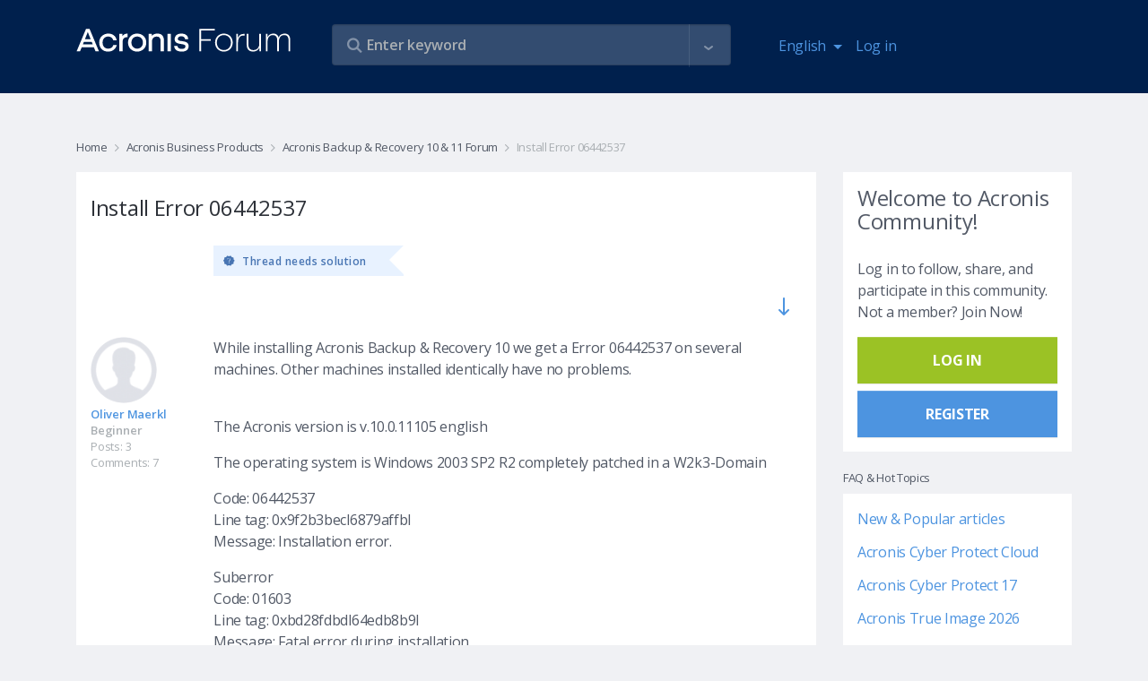

--- FILE ---
content_type: text/html
request_url: https://forum.acronis.com/comment/26294
body_size: 80
content:
<html><body><script>document.cookie="protection=454beb25f2c39b52234a65c8968d5011; path=/";document.location.href="https://forum.acronis.com/comment/26294?ckattempt=1";</script></body></html>

--- FILE ---
content_type: text/html; charset=UTF-8
request_url: https://forum.acronis.com/comment/26294?ckattempt=1
body_size: 36939
content:
<!DOCTYPE html>
<html lang="en" dir="ltr" prefix="og: https://ogp.me/ns#">
  <head>
    <meta charset="utf-8" />
<meta name="description" content="While installing Acronis Backup &amp; Recovery 10 we get a Error 06442537 on several machines. Other machines installed identically have no problems.   The Acronis version is v.10.0.11105 english The operating system is Windows 2003 SP2 R2 completely patched in a W2k3-Domain" />
<link rel="canonical" href="https://forum.acronis.com/forum/acronis-backup-recovery-10-11-forum/install-error-06442537" />
<meta name="Generator" content="Drupal 9 (https://www.drupal.org)" />
<meta name="MobileOptimized" content="width" />
<meta name="HandheldFriendly" content="true" />
<meta name="viewport" content="width=device-width, initial-scale=1.0" />
<link rel="icon" href="/themes/custom/acronis/favicon.ico" type="image/vnd.microsoft.icon" />

    <title>Install Error 06442537 | Acronis Forum</title>
    <link rel="stylesheet" media="all" href="/sites/default/files/css/css_bAdhPKPXzHJBlXmeyVEkr4NtZ3q3vIx3E9tzFSweOvQ.css" />
<link rel="stylesheet" media="all" href="/themes/custom/acronis/assets/css/vendor.css?t8td8d" />
<link rel="stylesheet" media="all" href="/themes/custom/acronis/dist/style.css?t8td8d" />

    <script type="application/json" data-drupal-selector="drupal-settings-json">{"path":{"baseUrl":"\/","scriptPath":null,"pathPrefix":"","currentPath":"comment\/26294","currentPathIsAdmin":false,"isFront":false,"currentLanguage":"en","currentQuery":{"ckattempt":"1","page":0}},"pluralDelimiter":"\u0003","suppressDeprecationErrors":true,"ajaxPageState":{"libraries":"acronis\/cookie-notification-en,acronis\/global-scripts,acronis\/global-styling,acronis_forms\/acronis_forms_advanced_search,acronis_forms\/acronis_forms_libraries,comment\/drupal.comment-by-viewer,comment_quote\/quote-styles,core\/drupal.autocomplete,core\/internal.jquery.form,statistics\/drupal.statistics,system\/base,views_autosubmit\/autosubmit","theme":"acronis","theme_token":null},"ajaxTrustedUrl":{"\/forum\/acronis-backup-recovery-10-11-forum\/install-error-06442537":true,"form_action_p_pvdeGsVG5zNF_XLGPTvYSKCf43t8qZYSwcfZl2uzM":true,"\/forum\/acronis-backup-recovery-10-11-forum\/install-error-06442537?page=0\u0026ckattempt=1\u0026ajax_form=1":true,"\/search":true},"statistics":{"data":{"nid":"3363"},"url":"\/core\/modules\/statistics\/statistics.php"},"ajax":{"edit-follow-button":{"wrapper":"follow-wrapper","callback":"::ajaxSubmitFollow","method":"replaceWith","effect":"fade","event":"mousedown","keypress":true,"prevent":"click","url":"\/forum\/acronis-backup-recovery-10-11-forum\/install-error-06442537?page=0\u0026ckattempt=1\u0026ajax_form=1","dialogType":"ajax","submit":{"_triggering_element_name":"op","_triggering_element_value":"Follow"}},"edit-button":{"callback":"::formAjax","method":"replaceWith","effect":"fade","event":"mousedown","keypress":true,"prevent":"click","url":"\/forum\/acronis-backup-recovery-10-11-forum\/install-error-06442537?page=0\u0026ckattempt=1\u0026ajax_form=1","dialogType":"ajax","submit":{"_triggering_element_name":"op","_triggering_element_value":"Thank you, this post was helpful!"}}},"user":{"uid":0,"permissionsHash":"3383beda5b95ef4b3c11f6386b23a1bb84cee604dfdd39475f808f91d81c2127"}}</script>
<script src="/sites/default/files/js/js_8-wQVTAocl9MpGf77vUcuwV3tjwhOdhGC0_o2mLjaJM.js"></script>
<script src="/themes/custom/acronis/assets/js/vendor.js?t8td8d"></script>
<script src="/themes/custom/acronis/dist/js/vendor.js?t8td8d"></script>

      <script>
        var $buoop = {required:{e:-4,f:-3,o:-3,s:-1,c:-3},insecure:true,api:2020.05 };
        function $buo_f(){
          var e = document.createElement("script");
          e.src = "//browser-update.org/update.min.js";
          document.body.appendChild(e);
        };
        try {document.addEventListener("DOMContentLoaded", $buo_f,false)}
        catch(e){window.attachEvent("onload", $buo_f)}
      </script>
            <script>
        (function(w,d,s,l,i){w[l]=w[l]||[];w[l].push({'gtm.start':
          new Date().getTime(),event:'gtm.js'});var f=d.getElementsByTagName(s)[0],
          j=d.createElement(s),dl=l!='dataLayer'?'&l='+l:'';j.async=true;j.src=
          'https://www.googletagmanager.com/gtm.js?id='+i+dl;f.parentNode.insertBefore(j,f);
        })(window,document,'script','dataLayer','GTM-PFG6ZF');
      </script>
  </head>
  <body class="node-page">
  <noscript>
    <iframe src="https://www.googletagmanager.com/ns.html?id=GTM-PFG6ZF"
        height="0" width="0" style="display:none;visibility:hidden"></iframe>
  </noscript>
        <a href="#main-content" class="visually-hidden focusable">
      Skip to main content
    </a>
    
      <div class="dialog-off-canvas-main-canvas" data-off-canvas-main-canvas>
    

      <div class="main-header">
      <div class="container">
        <div class="row">
          <div class="col-7 col-md-3">
            <a class="navbar-brand logo" href="/">
              <img class="img-fluid" itemprop="logo" src="/themes/custom/acronis/images/logo_2022.svg" alt="Acronis Forum" />
            </a>
          </div>
          <div class="col-5 hidden-md-up">
            <nav class="navbar navbar-inverse bg-primary">
              <ul class="navbar-nav" id="navbar-right">
                <li class="nav-item dropdown"><div class="language-switcher-language-url block block-language block-language-blocklanguage-interface" id="block-languageswitcher" role="navigation">
  
    
      <div class="block-content-wrapper">
      <a class="nav-link dropdown-toggle" href="#" id="navbar-language-dropdown" data-toggle="dropdown" aria-haspopup="true" aria-expanded="false">
    <span class="ai ai-earth"></span>English
  </a>
  <div class="dropdown-menu" aria-labelledby="navbar-language-dropdown"><a href="/de/forum/acronis-backup-recovery-10-11-forum/install-error-06442537?ckattempt=1&amp;page=0" class="dropdown-item" hreflang="de" data-drupal-link-query="{&quot;ckattempt&quot;:&quot;1&quot;,&quot;page&quot;:&quot;0&quot;}" data-drupal-link-system-path="node/3363">Deutsch</a><a href="/fr/forum/acronis-backup-recovery-10-11-forum/install-error-06442537?ckattempt=1&amp;page=0" class="dropdown-item" hreflang="fr" data-drupal-link-query="{&quot;ckattempt&quot;:&quot;1&quot;,&quot;page&quot;:&quot;0&quot;}" data-drupal-link-system-path="node/3363">Français</a><a href="/it/forum/acronis-backup-recovery-10-11-forum/install-error-06442537?ckattempt=1&amp;page=0" class="dropdown-item" hreflang="it" data-drupal-link-query="{&quot;ckattempt&quot;:&quot;1&quot;,&quot;page&quot;:&quot;0&quot;}" data-drupal-link-system-path="node/3363">Italiano</a></div>
    </div>
  </div>
</li>
                                  
            <li class="nav-item">
        <a href="/user/login" class="nav-link" data-drupal-link-system-path="user/login">Log in</a>
      </li>
    



              </ul>
            </nav>
          </div>
          <div class="col-12 col-md-6 col-lg-5">
            <div class="views-exposed-form views-auto-submit-full-form block block-views block-views-exposed-filter-blocksearch-page-search" data-drupal-selector="views-exposed-form-search-page-search" id="block-exposedformsearchpage-search">
  
    
      <div class="block-content-wrapper">
      <form action="/search" method="get" id="views-exposed-form-search-page-search" accept-charset="UTF-8">
  <div class="js-form-item form-item form-group js-form-type-search-api-autocomplete form-type-search-api-autocomplete js-form-item-s form-item-s form-no-label">
        <input placeholder="Enter keyword" data-drupal-selector="edit-s" type="text" id="edit-s" name="s" value="" size="30" maxlength="128" class="form-text form-control" />

          </div>
<div class="js-form-item form-item form-group js-form-type-search-api-autocomplete form-type-search-api-autocomplete js-form-item-u form-item-u form-no-label">
        <input style="display: none;" data-drupal-selector="edit-u" type="text" id="edit-u" name="u" value="" size="30" maxlength="128" class="form-text form-control" />

          </div>
<div class="js-form-item form-item form-group js-form-type-select form-type-select js-form-item-tf form-item-tf">
      <label for="edit-tf">Forums </label>
        <div class="form-select-wrapper" >
    <select style="display: none;" data-drupal-selector="edit-tf" multiple="multiple" name="tf[]" id="edit-tf" size="9" class="form-select form-control"><option value="3557">2021 Partner Advisory Council (PAC) Internal Forum</option><option value="2634">Acronis Backup 12 Advanced Beta News and Announcements</option><option value="2540">Acronis Backup 12 Beta</option><option value="2347">Acronis Cyber Files Forum</option><option value="2692">Acronis Cyber Infrastructure</option><option value="2743">Acronis Cyber Platform Forum (APIs and SDKs)</option><option value="4251">Acronis Cyber Protect - Partner &amp; Customer Management</option><option value="3761">Acronis Cyber Protect - Partner &amp; Customer Management</option><option value="5522">Acronis Cyber Protect 17 Forum</option><option value="2492">Acronis Cyber Protect Cloud Forum</option><option value="3992">Acronis Cyber Protect Connect Forum</option><option value="4621">Acronis Cyber Protect Home Office Beta Forum</option><option value="986">Acronis Disk Director Forum</option><option value="2149">Acronis Essential Backup Beta Campaign News</option><option value="2818">Acronis Manager Standard</option><option value="2697">Acronis Ransomware Protection Forum</option><option value="2696">Acronis Revive Forum</option><option value="2480">Acronis Solutions for Service Providers</option><option value="2502">Acronis True Image 2016 Beta News and Announcements</option><option value="2576">Acronis True Image 2017 Beta News and Announcements</option><option value="2642">Acronis True Image 2018 Beta News and Announcements</option><option value="2724">Acronis True Image 2019 Beta News and Announcements</option><option value="2748">Acronis True Image 2020 Beta</option><option value="2753">Acronis True Image 2020 Beta News and Announcements</option><option value="2791">Acronis True Image 2021 Beta News and Announcements</option><option value="5510">Acronis True Image 2026 Forum</option><option value="1680">Acronis True Image Echo and older versions Forum</option><option value="4683">Active Protection</option><option value="2876">DeviceLock DLP Forum</option><option value="1047">Forum Administration</option><option value="5525">Forum Performance Feedback &amp; Recommendations</option><option value="2125">Installation and Activation</option><option value="2689">Mobile backup to NAS</option><option value="2344">News and announcements</option><option value="2043">News related to ATIH2013 Beta Campaign</option><option value="2265">News related to True Image 2014 by Acronis Beta Campaign</option><option value="2361">News related to True Image 2015 by Acronis Beta Campaign</option><option value="2141">Single-pass backup and Microsoft SQL Server support</option><option value="2821">Acronis Cloud Manager</option><option value="5315">Acronis Cyber Protect 16 Forum</option><option value="1690">Acronis Drive Monitor Forum</option><option value="2346">Acronis Files Connect (former Acronis Access Connect) Forum</option><option value="1682">Acronis Recovery for MS Exchange &amp; MS SQL Forums</option><option value="2807">Acronis True Image 2021 Beta</option><option value="2906">Acronis True Image 2025 Forum ( formerly Acronis Cyber Protect Home Office )</option><option value="4254">Advanced Backup</option><option value="3763">Advanced Backup</option><option value="2556">Backup/restore</option><option value="4680">Backup/Restore</option><option value="2629">General questions</option><option value="2728">Installation</option><option value="2505">Installation</option><option value="2792">Installation</option><option value="2584">Installation</option><option value="2754">Installation</option><option value="2664">Installation</option><option value="2130">Installation including Upgrade to ABR</option><option value="2367">Installation issues</option><option value="2340">Installation issues</option><option value="2266">Installation issues</option><option value="2026">Installation issues</option><option value="3437">Modern MSP</option><option value="1624">MVP Talks</option><option value="2126">Nonstop Backup</option><option value="1048">Off Topic</option><option value="2142">Windows 8 / 2012 support</option><option value="2823">Acronis Cloud Security</option><option value="2720">Acronis True Image 2019 Beta</option><option value="2349">Acronis True Image for Mac Forum</option><option value="2131">Activation</option><option value="4257">Advanced Disaster Recovery</option><option value="2889">Advanced Disaster Recovery</option><option value="2341">Backup issues</option><option value="2730">Backup/Restore</option><option value="2508">Backup/Restore</option><option value="2795">Backup/Restore</option><option value="2586">Backup/Restore</option><option value="2757">Backup/Restore</option><option value="2665">Backup/Restore</option><option value="2267">Backup/restore issues</option><option value="2027">Backup/restore issues</option><option value="2537">CONFIDENTIAL: MVP Forum with Information under NDA</option><option value="2042">Deutsches Acronis Forum für Unternehmensanwender</option><option value="2143">Generic functionality of Acronis Backup &amp; Recovery 11.5</option><option value="2391">GUI issues</option><option value="2546">Installation</option><option value="2630">Installation</option><option value="4674">Installation</option><option value="2348">MassTransit Forum</option><option value="3440">Modern Security</option><option value="2127">Online Backup</option><option value="1683">Other Business Products</option><option value="987">Other Home &amp; Home Office Products</option><option value="2824">Acronis Cloud Migration</option><option value="2694">Acronis Cyber Files Cloud Forum</option><option value="2917">Acronis Cyber Protect 15 Forum</option><option value="1526">Acronis Cyber Protect Home Office - MVP Forum</option><option value="2613">Acronis Monitoring Service</option><option value="2732">Active Protection</option><option value="2680">Active Protection</option><option value="2799">Active Protection</option><option value="2759">Active Protection</option><option value="4259">Advanced Security + EDR</option><option value="3766">Advanced Security + EDR</option><option value="2132">Backup-restore</option><option value="2373">Backup/restore issues (except for issues related to Acronis Cloud)</option><option value="2041">Deutsches Acronis Forum für Privatanwender</option><option value="2511">Family Dashboard</option><option value="2144">Ideas and Enhancements</option><option value="2128">Ideas and Enhancements</option><option value="2590">Local archiving</option><option value="4694">Mobile Backup</option><option value="2343">Restore/Bootable Media issues</option><option value="2633">Tapes support</option><option value="2028">Tools and Utilities issues (except clone)</option><option value="2268">Tools and Utilities issues (exept for clone issues)</option><option value="2558">Virtualization (Instant Recovery, VM replication, etc.)</option><option value="2620">Acronis Cyber Backup 12.5 Forum</option><option value="1527">Acronis Disk Director - MVP Forum</option><option value="2661">Acronis True Image 2018 Beta</option><option value="2535">Acronis True Image for mobile devices</option><option value="4598">Advanced Email Security</option><option value="4261">Advanced Management</option><option value="2668">Archiving</option><option value="2433">Backup/restore to Acronis Cloud issues</option><option value="2695">Digests and support best practices</option><option value="2592">File search in backups</option><option value="2342">Ideas and Enhancements</option><option value="2735">Mobile Backup</option><option value="2514">Mobile Backup</option><option value="2800">Mobile Backup</option><option value="2764">Mobile Backup</option><option value="2269">Nonstop Backup issues</option><option value="2029">NSB issues</option><option value="2133">Online backup</option><option value="4696">Other reports</option><option value="2631">User Interface and Usability</option><option value="2548">Web Console</option><option value="1525">Acronis Backup (former Acronis Backup &amp; Recovery) - MVP Forum</option><option value="2067">Acronis Backup 11.7 Forum</option><option value="2627">Acronis Backup 12 Advanced Beta</option><option value="4262">Advanced File Sync &amp; Share / Notary</option><option value="3769">Advanced Management</option><option value="2409">Bootable media issues</option><option value="2270">Clone issues</option><option value="2030">Clone issues</option><option value="5531">Licensing, Entitlement and Version Lifecycle Information</option><option value="2596">Network Attached Storages</option><option value="4686">Tools</option><option value="2740">Tools</option><option value="2802">Tools</option><option value="2765">Tools</option><option value="2134">Tools and Media Builder</option><option value="2520">Try and Decide</option><option value="2671">User Interface and Usability</option><option value="2632">Virtualization (Instant Recovery, VM replication, etc.)</option><option value="2066">Acronis Backup 11.7</option><option value="1987">Acronis Backup for VMware (former Acronis vmProtect) - MVP Forum </option><option value="2637">Acronis Snap Deploy Forum</option><option value="4263">Advanced DLP</option><option value="2892">Advanced File Sync &amp; Share / Notary</option><option value="2135">Boot Media</option><option value="2397">Crash/hang/BSOD issues</option><option value="2271">GUI issues</option><option value="2031">GUI issues</option><option value="2683">Mobile Backup</option><option value="2600">Mobile Backup</option><option value="5528">MVP Tools – Discussions</option><option value="2766">User Interface and Usability</option><option value="4691">User Interface and Usability</option><option value="2733">User Interface and Usability</option><option value="2517">User Interface and Usability</option><option value="2803">User Interface and Usability</option><option value="2493">Acronis Backup Service Forum</option><option value="4266">Acronis Cyber Protect (on-premises)</option><option value="4455">Acronis Detection and Response Forum</option><option value="1806">Acronis Snap Deploy - MVP Forum</option><option value="5419">Acronis True Image 2021 Forum</option><option value="4669">Acronis Сyber Protect Home Office Beta News and Announcements</option><option value="2911">Advanced DLP / DeviceLock DLP</option><option value="2272">Crash/hang/BSOD issues</option><option value="2032">Crash/hang/BSOD issues</option><option value="2136">GUI</option><option value="2767">Other reports</option><option value="2738">Other reports</option><option value="2523">Other reports </option><option value="2805">Other reports</option><option value="2688">Sync</option><option value="2379">Tools and Utilities issues</option><option value="2602">User Interface and Usability</option><option value="984">Acronis Backup &amp; Recovery 10 &amp; 11 Forum</option><option value="2486">Acronis Backup Advanced for vCloud Forum</option><option value="1583">Acronis Backup and Security - MVP Forum</option><option value="4267">Acronis Cyber Platform API and SDK</option><option value="2885">Acronis Cyber Protect (on-premises)</option><option value="2776">Acronis True Image 2020 Forum</option><option value="2606">Online Dashboard</option><option value="2421">Other issues</option><option value="2137">Others</option><option value="2273">Sync issues</option><option value="2033">Sync issues</option><option value="2685">Tools</option><option value="2138">ABR tib archive format support</option><option value="1914">Acronis Backup for VMware (version 9) Forum</option><option value="3772">Acronis Cyber Platform API and SDK</option><option value="2572">Acronis True Image 2017 Beta</option><option value="2741">Acronis True Image 2019 Forum</option><option value="2274">Bootable media issues</option><option value="2035">Bootable media issues</option><option value="4297">Hosting integrations (cPanel, Plesk, DirectAdmin)</option><option value="2674">Online Dashboard</option><option value="2608">Other reports</option><option value="2544">Acronis Backup 12 Beta</option><option value="4271">Acronis CSA Integrations</option><option value="3773">Acronis RMM/PSA Integrations</option><option value="2691">Acronis True Image 2018 Forum</option><option value="2037">iOS app issues</option><option value="2677">Other reports</option><option value="2275">True Image for mobile devices (iOS and Android apps) issues</option><option value="981">Acronis News Section</option><option value="4268">Acronis RMM/PSA Integrations</option><option value="2626">Acronis True Image 2017 Forum</option><option value="2038">Android app issues</option><option value="4300">Hosting integrations (cPanel, Plesk, DirectAdmin)</option><option value="2277">Other issues</option><option value="1582">Acronis Backup &amp; Security Forum</option><option value="3776">Acronis CSA Integrations</option><option value="4272">Acronis ISV Integrations</option><option value="2532">Acronis True Image 2016 Forum</option><option value="2036">Other issues</option><option value="3779">Acronis ISV Integrations</option><option value="4274">Acronis True Image</option><option value="985">Acronis True Image Home Forum - Older Versions</option><option value="1726">Best Practices for Business data protection</option><option value="3781">Acronis Cyber Protect Home Office</option><option value="4276">Acronis Snap Deploy</option><option value="1727">Best Practices for data protection</option><option value="2233">True Image Lite by Acronis</option><option value="4279">Acronis Disk Director</option><option value="2211">Acronis Small Office: Server Cloud Backup Forum</option><option value="2890">Acronis True Image</option><option value="4282">Acronis Cyber Infrastructure</option><option value="2893">Acronis Snap Deploy</option><option value="2499">Acronis True Image 2016 Beta</option><option value="4285">Acronis Cyber Appliances</option><option value="2896">Acronis Disk Director</option><option value="2355">True Image 2015 by Acronis Beta</option><option value="4289">Acronis Cloud Manager, Acronis Cloud Security and other former 5nine products</option><option value="2899">Acronis Cyber Infrastructure</option><option value="2339">Acronis True Image for Mac Beta</option><option value="2223">Acronis Backup and Recovery for MS SharePoint Beta</option><option value="2905">Acronis Cyber Appliances</option><option value="4287">Acronis Files Connect/Acronis Mass Transit</option><option value="2914">Acronis Files Connect/Acronis Mass Transit</option><option value="4292">Mobile apps</option><option value="2263">True Image 2014 by Acronis Beta</option><option value="2908">Acronis Cloud Manager, Acronis Cloud Security and other former 5nine products</option><option value="2262">Acronis vmProtect 9 Beta</option><option value="2927">Mobile apps</option><option value="2124">True Image Lite 2013 by Acronis Beta</option><option value="2886">Acronis Cyber Protect Cloud</option><option value="2129">Acronis Essential Backup 2013 Beta</option><option value="2140">Acronis Backup and Recovery for Microsoft SQL Server Beta</option><option value="2040">Acronis Backup &amp; Recovery 11.5 Beta</option><option value="2245">Acronis Backup &amp; Recovery Web Console Preview</option><option value="2045">Acronis vmProtect 8 Beta</option><option value="1855">Acronis Snap Deploy 4 Beta</option><option value="1963">Acronis vmProtect 7.0 Beta</option><option value="2012">Acronis Backup &amp; Recovery Online WebRestore Beta</option><option value="2025">Acronis True Image Home 2013 Beta</option><option value="2496">Acronis-Kibo Forum</option><option value="1943">Acronis Backup &amp; Recovery 11 for Microsoft Exchange Server Beta</option><option value="1885">Acronis vmProtect 6.0 Beta</option><option value="1982">Acronis SyncMe Beta for iOS</option><option value="1890">Acronis True Image Home 2012 Beta</option><option value="1819">Acronis Backup &amp; Recovery 11 Beta</option><option value="1953">Acronis SyncMe Beta for Android</option><option value="1642">Acronis Disk Director 11 Beta</option><option value="1707">Acronis Disk Director 11 Advanced Server Beta</option><option value="1699">Acronis True Image Home 2011 Beta</option><option value="1794">Acronis Backup and Security 2011 Beta</option><option value="1854">Acronis True Image Home 2012 Alpha</option><option value="1658">Acronis Drive Monitor Beta</option><option value="1887">Acronis Web Restore Beta</option><option value="2817">Security, Management and Migration Forum</option><option value="1677">Acronis Business Products</option><option value="1678">Acronis True Image</option><option value="2811">Acronis Cyber Infrastructure</option><option value="2780">Acronis APIs and SDKs</option><option value="3991">Acronis Cyber Protect Connect</option><option value="2345">Acronis Mobility Products</option><option value="2615">Solutions for Disk Management</option><option value="2873">DeviceLock DLP</option><option value="4248">Vote for Your Favorite Features</option><option value="2880">INTERNAL FORUM FOR ACRONIS EMPLOYEES</option><option value="1046">Non Product Related Forums</option><option value="1641">Beta Programs</option><option value="1951">Other Business Products Discussions</option><option value="1524">MVP Private Forum</option><option value="1910">Archived Sections</option></select></div>
          </div>
<div class="js-form-item form-item form-group js-form-type-select form-type-select js-form-item-t form-item-t">
      <label for="edit-t">tags </label>
        <div class="form-select-wrapper" >
    <select style="display: none;" data-drupal-selector="edit-t" multiple="multiple" name="t[]" id="edit-t" size="9" class="form-select form-control"><option value="4868">#abgw</option><option value="4174">#AdvancedEmailSecurity</option><option value="3538">#AdvancedSecurity #URLfiltering</option><option value="3304">#android</option><option value="4870">#billing</option><option value="5465">#blackscreen</option><option value="4315">#chaluangon</option><option value="4312">#chaluangon #chaluangontphcm #thenaolasanphamchaluangon #chalualagi #diachicungcapchaluangon #giachalua #cacloaichalua</option><option value="5425">#Cloud application backup</option><option value="5429">#CloudApplicationBackup</option><option value="5080">#connectionerror</option><option value="5542">#deploy #agent #activedirectory #task #groupolicy</option><option value="4756">#digitalmarketing</option><option value="3257">#Encryption</option><option value="4433">#encryption key</option><option value="4439">#end customer tenants</option><option value="4866">#georeplication</option><option value="4886">#google</option><option value="5083">#loopback</option><option value="3307">#mobile</option><option value="5270">#MS365</option><option value="5077">#mysql</option><option value="3260">#Password</option><option value="4888">#performance</option><option value="3301">#protect</option><option value="4436">#protection policy</option><option value="5494">#RMM #DeiveSense #Device Discovery #Reporting</option><option value="4759">#webdevelopment</option><option value="2941">.tib</option><option value="3869">1}});};</option><option value="2995">2FA</option><option value="3825">2nd location</option><option value="4414">365</option><option value="4131">3rd party</option><option value="4321">401</option><option value="5396"></option><option value="5447">k</option><option value="5519"></option><option value="4364">alert(1)</option><option value="5220">@security reports @cyber protect cloud</option><option value="3333">AArch64</option><option value="4348">abgw</option><option value="3261">ABGW ; hybrid ; performance</option><option value="3443">ABGW licensing</option><option value="4493">ABGW;backup storage;</option><option value="4088">ACC</option><option value="4805">accessibility</option><option value="3853">ACDRC</option><option value="3022">ACFC</option><option value="3389">ACI</option><option value="3844">ACI GW Cloudian S3 ACIGW</option><option value="4091">ACP</option><option value="2998">acp15</option><option value="4460">ACPC</option><option value="4784">ACPHO</option><option value="4164">acrocmd</option><option value="3930">acronis</option><option value="3523">Acronis 2018 network error logon data</option><option value="5342">acronis 2020</option><option value="3586">Acronis Active Protection</option><option value="4930">acronis backup 11.7</option><option value="4038">Acronis Cyber Backup 12.5</option><option value="2959">Acronis Cyber Infrastructure</option><option value="4721">Acronis Cyber Protect</option><option value="4363">Acronis Cyber Protect 15</option><option value="4041">Acronis Cyber Protect 15.1.27009</option><option value="4781">Acronis Cyber Protect Home Office</option><option value="3589">Acronis Cyber Protection</option><option value="3915">Acronis Data Protection 12.5</option><option value="4517">Acronis Secure Zone</option><option value="4514">Acronis Startup Recovery Manager</option><option value="5392">Acronis TI 2020</option><option value="4326">Acronis Tray Monitor</option><option value="5547">Acronis True Image</option><option value="5297">Acronis15</option><option value="3245">active backup</option><option value="4160">Active Directory</option><option value="3810">activities</option><option value="4157">AD</option><option value="4552">adm</option><option value="3721">admin audit log</option><option value="5453">Advanced DLP dlp audit log export retention period</option><option value="3028">AFC</option><option value="3262">AFC ; ACL</option><option value="3289">agent</option><option value="3694">agent build</option><option value="4570">agent details</option><option value="3727">agent for Linux</option><option value="3470">agent installer</option><option value="4913">agent isolation</option><option value="3691">agent update</option><option value="3697">agent version</option><option value="3292">agentbased</option><option value="4823">agentless</option><option value="5184">agentless backup</option><option value="3597">alerts</option><option value="3461">AlmaLinux</option><option value="5435">already exist</option><option value="4496">AM</option><option value="3964">Amd raid0 doesnt see on recovery menü!</option><option value="3351">Ampere Altra</option><option value="3566">AMS</option><option value="5438">another script &#039;Deployment 1&#039;</option><option value="3490">Anti-Malware Protection</option><option value="3487">Anti-Malware Protection whitelist</option><option value="3578">antivirus</option><option value="3009">API</option><option value="3082">API Reports</option><option value="3653">API-report</option><option value="3656">API-widget</option><option value="3506">application aware</option><option value="3503">application-aware backup</option><option value="3500">application-awareness</option><option value="5266">Applications</option><option value="3957">archive3</option><option value="3553">ArchiveMBX</option><option value="3330">ARM64</option><option value="3573">asa</option><option value="3473">asd</option><option value="3904">Asign</option><option value="5479">ASRM</option><option value="3855">ATI</option><option value="5548">ATI 2021</option><option value="5544">ATI 2026</option><option value="4625">ATIH2010</option><option value="4848">attach files</option><option value="5398">attachment</option><option value="4463">audit log</option><option value="5285">auditability</option><option value="4188">AUR</option><option value="4410">auto-cancel</option><option value="4407">auto-interrupt</option><option value="3036">auto-update</option><option value="5354">Automated</option><option value="3645">automatic</option><option value="5336">automatic cleanup</option><option value="4391">automation</option><option value="4062">autotask</option><option value="3033">autoupdate</option><option value="3550">AV</option><option value="5102">average</option><option value="3342">AWS</option><option value="3031">Azure</option><option value="5242">Azure Blobs</option><option value="2966">Azure Kubernetes</option><option value="5245">Backblaze</option><option value="4466">backdoor</option><option value="3321">backkup</option><option value="3621">backup</option><option value="3831">backup  repli</option><option value="4055">backup agent</option><option value="3609">Backup Console</option><option value="3512">backup engine</option><option value="5300">Backup failed</option><option value="4775">backup logs</option><option value="4778">backup logs location</option><option value="3974">backup plan</option><option value="4921">backup quality backup</option><option value="4816">Backup Recovery</option><option value="4717">backup replication</option><option value="3065">backup resume</option><option value="4214">backup size</option><option value="4201">backup source</option><option value="5196">backup speed</option><option value="3905">backup statistics</option><option value="3908">backup stats</option><option value="3819">backup status</option><option value="4967">backup storage</option><option value="3902">backup validation</option><option value="2977">backup verification</option><option value="4177">backup with reboot</option><option value="4401">backups</option><option value="3569">BASH</option><option value="4531">Battle Card</option><option value="4207">BC</option><option value="4561">beautify</option><option value="3398">beta</option><option value="3089">billing</option><option value="4511">bitlocker</option><option value="4032">blocked activities</option><option value="3263">BM</option><option value="4293">BMR</option><option value="3201">boot</option><option value="2980">boot check</option><option value="2983">boot verification</option><option value="4185">bootable media</option><option value="5265">bottleneck</option><option value="3015">branding</option><option value="5181">BSD</option><option value="2956">bug</option><option value="3688">button</option><option value="3116">C2C</option><option value="2994">CAL</option><option value="4420">calculate</option><option value="3161">Cannot</option><option value="5296">case-deflection</option><option value="5293">case-prevention</option><option value="4708">CDP</option><option value="3449">CentOS</option><option value="3452">CentOS8</option><option value="3751">ceph</option><option value="4874">certifcates</option><option value="5070">certificate</option><option value="4116">certificate upload</option><option value="3006">CFC</option><option value="5073">chainstack</option><option value="5151">change management</option><option value="5187">checkpoints</option><option value="5345">clean up versions</option><option value="4378">cleanup</option><option value="4988">CLI</option><option value="3951">clone</option><option value="3954">clone without erasing</option><option value="4170">cloning</option><option value="5067">cloud</option><option value="5214">cloud agent</option><option value="4499">cloud backups</option><option value="5007">cloud storage</option><option value="5251">cloud VM</option><option value="3911">cloud-to-cloud</option><option value="4737">cloudlinux</option><option value="3572">CMD</option><option value="4046">Common I/O error</option><option value="4520">compability</option><option value="3733">compressed</option><option value="3730">compression</option><option value="5157">configuration changes</option><option value="4340">confusion avoidance</option><option value="3164">connect</option><option value="5169">connect client</option><option value="4094">connectivity</option><option value="4483">connectwise manage</option><option value="5458">consolidate</option><option value="5461">consolidation</option><option value="4211">consumed space</option><option value="5230">Continuous backup functionality limitations</option><option value="4711">continuous data protection</option><option value="5002">contrast</option><option value="3612">convenience</option><option value="4138">conveninece</option><option value="3828">copying backup</option><option value="4795">coredump</option><option value="3484">Corporate Whitelist</option><option value="3983">corruption</option><option value="4945">cost-savings</option><option value="3593">cpanel</option><option value="3813">cpanel/whm</option><option value="4978">CPU</option><option value="4587">credits</option><option value="3520">CredStore</option><option value="4790">customization</option><option value="4725">CVT</option><option value="4480">cwmanage</option><option value="3354">Cyber Backup Cloud</option><option value="5136">Cyber Connect</option><option value="4766">Cyber Files</option><option value="3269">Cyber Protect</option><option value="3422">Cyber Protect Cloud</option><option value="3535">Cyber protection management</option><option value="3146">Cyberfit Score</option><option value="3027">CyberProtect</option><option value="3546">dann Neuinstallation gescheitert</option><option value="3167">dashboard</option><option value="3600">dashboards</option><option value="4893">data loss</option><option value="3212">data recovery</option><option value="4135">data size</option><option value="5055">data wipe</option><option value="3755">database</option><option value="4360">database backup</option><option value="3392">datacenter</option><option value="5534">DB Backup</option><option value="3140">DC</option><option value="3592">deativation</option><option value="3131">deduplication</option><option value="5333">degradation</option><option value="3939">delete</option><option value="4584">design</option><option value="3880">Desktop Client</option><option value="4222">desktop Linux</option><option value="3681">details</option><option value="3561">development</option><option value="5260">device details</option><option value="3984">devices</option><option value="4247">diagnostic data collection</option><option value="4085">diagram</option><option value="3874">direct</option><option value="3871">direct download link</option><option value="4555">disable</option><option value="2990">Disaster Recovery</option><option value="4858">Disaster Recovery Cloud</option><option value="4234">disk exclusion</option><option value="4154">display enahcements</option><option value="3423">DNS</option><option value="4576">docker</option><option value="4579">dockerized agent</option><option value="3151">Documentation</option><option value="4477">downgrade ; license key</option><option value="4427">downgrading</option><option value="3189">download</option><option value="3192">DR</option><option value="4653">DSM</option><option value="4139">dynamic disks</option><option value="3416">ease of use</option><option value="3745">efficiency</option><option value="3040">email</option><option value="4701">email domain</option><option value="3339">embedded</option><option value="3748">enablement</option><option value="3254">Encryption</option><option value="4752">encryption key</option><option value="4648">endpoint management</option><option value="3888">Enhanced security mode</option><option value="4237">entire machine backup plan</option><option value="3432">Epic</option><option value="3933">erase</option><option value="4020">ergonomics</option><option value="5163">error improvement</option><option value="4017">error message</option><option value="4346">error message improvement</option><option value="3896">error-reduction</option><option value="4423">estimate</option><option value="3059">esxi</option><option value="4863">Ethereum</option><option value="3048">EULA</option><option value="5366">exagrid ;</option><option value="3515">Exchange</option><option value="3496">exclude</option><option value="3636">exclude logs</option><option value="4063">exclusion</option><option value="3639">exclusion filters</option><option value="3493">exclusion in the whitelist</option><option value="4769">exclusiuon filters</option><option value="4228">expansion opportunity</option><option value="4558">export</option><option value="5474">ext4</option><option value="3936">extra space</option><option value="3806">failed to start on time</option><option value="3714">faiure</option><option value="4398">feature</option><option value="3642">file filters</option><option value="4772">file sharing</option><option value="4003">file-based backup</option><option value="4763">Files Cloud</option><option value="3883">Files Cloud for MAC</option><option value="3839">filter</option><option value="4573">filtering</option><option value="3429">Firefox</option><option value="5033">firewall</option><option value="5030">firewall requirements</option><option value="5443">Flexible Encryption Key Management for Cloned Protection Plans</option><option value="3615">focus</option><option value="3272">Forensics</option><option value="5024">FR</option><option value="4505">frequency</option><option value="4628">Full</option><option value="3086">G Suite</option><option value="4380">gateway</option><option value="3395">global-local</option><option value="3987">godaddy</option><option value="4306">Google</option><option value="3419">Google Workspace</option><option value="4049">GPT partition anomalies</option><option value="5327">Grafana ; Acronis Cyber Protect Cloud;</option><option value="5036">graph</option><option value="3345">Graviton</option><option value="3198">GUI</option><option value="4984">guidelines</option><option value="3447">GWKSP</option><option value="5118">har</option><option value="3529">hardware</option><option value="4645">hardware encryption</option><option value="3532">hardware inventory</option><option value="5175">hardware support</option><option value="3283">HCI OS</option><option value="3369">how-to</option><option value="3426">HTTPS</option><option value="4337">human error prevention</option><option value="5190">hyper-v</option><option value="3852">image backup</option><option value="4548">immutability</option><option value="4551">immutable backups</option><option value="4593">Immutable storage</option><option value="5471">Immutable Storage details how it works</option><option value="3577">improve alerts</option><option value="3410">improvement</option><option value="4452">improvement performance backup backup plan VM virtualization</option><option value="4631">Incremental</option><option value="4334">installer</option><option value="3596">integrations</option><option value="5377">integrity check</option><option value="3526">inventory</option><option value="4915">isolation</option><option value="5393">jaVasCript:/*-/*`/*\`/*&#039;/*</option><option value="3077">KB</option><option value="3156">kernel</option><option value="4000">LAN-free</option><option value="4861">Layer</option><option value="4148">LDM</option><option value="3051">Legal</option><option value="3045">license</option><option value="4430">licenses</option><option value="4113">licensing</option><option value="4180">lift-and-shift</option><option value="4102">limits</option><option value="3877">Link</option><option value="3153">linux</option><option value="4052">Linux errors</option><option value="3540">Live</option><option value="5121">local</option><option value="4125">local backup control</option><option value="4833">LockBox</option><option value="4012">locked</option><option value="4015">locked file</option><option value="4194">log collection</option><option value="4963">log upload</option><option value="4899">logging</option><option value="4743">logging improvements</option><option value="4997">logical UI</option><option value="4749">login</option><option value="4191">logs</option><option value="3195">LSR</option><option value="3037">m365</option><option value="5365">m365; Google Workspace;365; workspace</option><option value="3846">mac</option><option value="3348">Mac M1</option><option value="4132">machine details</option><option value="4217">machine detauls</option><option value="2953">macos</option><option value="5108">mailboxes</option><option value="3137">Maintenance</option><option value="5115">Malware</option><option value="3123">Management portal</option><option value="4357">MariaDB</option><option value="4802">MC</option><option value="4145">mdraid</option><option value="3736">memory</option><option value="3742">memory saving</option><option value="5211">MI-monitoring</option><option value="5089">Microsoft</option><option value="3318">migration</option><option value="4231">mindshare</option><option value="3977">mini-plans</option><option value="3800">missed backup</option><option value="4746">mms</option><option value="4329">mmsmonitor.exe</option><option value="4372">mobile</option><option value="4244">monitoring</option><option value="3518">MS SQL</option><option value="5178">msp_port_checker</option><option value="3948">multiple images per hard drive</option><option value="4704">MVPAssistant</option><option value="4354">MySQL</option><option value="4532">navigation</option><option value="4658">nested backup</option><option value="4661">nested TIBX</option><option value="4082">network</option><option value="4119">network share</option><option value="4219">new workloads</option><option value="5389">Newbie</option><option value="4908">newsletter</option><option value="3901">Notary</option><option value="4787">notifications</option><option value="2948">notify about changes</option><option value="3794">NTP</option><option value="4604">NVM2 speed</option><option value="3113">o365</option><option value="5236">object storage</option><option value="3914">observability</option><option value="4175">off-host</option><option value="3186">office 365</option><option value="3925">offline</option><option value="4183">offline backup mode</option><option value="3893">offline sysinfo collection tool</option><option value="4035">on-prem</option><option value="3942">one image per hard drive</option><option value="5048">OneDrive</option><option value="5051">OneDrive personal</option><option value="5111">OneDrives</option><option value="4238">openLDAP</option><option value="3650">Operational</option><option value="3662">Operational report</option><option value="3648">optimization</option><option value="4006">options</option><option value="5537">Oracle</option><option value="3119">orphaned</option><option value="4044">OVF</option><option value="3372">p2p</option><option value="4394">packet trace</option><option value="3945">partition</option><option value="5318">partner tenant</option><option value="4456">Partner-owned backup storage</option><option value="4566">password</option><option value="4569">password deinstallation</option><option value="4128">patch management</option><option value="4850">payload</option><option value="4351">pcs</option><option value="3445">PDS</option><option value="5357">penetration</option><option value="5348">Pentest</option><option value="3072">performance</option><option value="4446">performance impact</option><option value="4955">plan</option><option value="3972">Plan History</option><option value="5013">plan management</option><option value="4449">plan optios</option><option value="3969">Plans</option><option value="3723">Plesk</option><option value="4097">ports</option><option value="4021">PostgreSQL</option><option value="4167">powershell</option><option value="4472">PP ; email</option><option value="4404">priority</option><option value="2945">proactive protection</option><option value="3581">processes</option><option value="3807">product</option><option value="3069">product improvement</option><option value="4881">product quality</option><option value="4885">product rollout</option><option value="3711">productivity</option><option value="3836">progress</option><option value="3669">progress indication</option><option value="3220">projectonline</option><option value="3967">protection plan</option><option value="4100">protocols</option><option value="4949">provisioning</option><option value="4487">proxmox</option><option value="3024">Proxy</option><option value="5504">PSA</option><option value="3043">pst</option><option value="4057">Public Folders</option><option value="5017">purestorage</option><option value="4844">push</option><option value="3903">QNAP</option><option value="4443">QoS</option><option value="4923">quality</option><option value="4927">quality-of-life</option><option value="4042">quarantine</option><option value="4029">queued activities</option><option value="3299">QuickStation</option><option value="3229">quota</option><option value="3739">RAM</option><option value="3336">RaspberryPi</option><option value="3582">RDP</option><option value="4323">RDP Server</option><option value="5339">recent versions</option><option value="3098">recovery</option><option value="4813">Recovery Error</option><option value="4810">Recovery Failure</option><option value="3867">recovery points</option><option value="2993">Recovery Server</option><option value="3455">RedHat</option><option value="3630">reduce</option><option value="3633">reduction</option><option value="4917">refresh</option><option value="4309">registration</option><option value="3327">reliability</option><option value="3705">remote</option><option value="2989">Remote assist</option><option value="4651">remote management</option><option value="3922">remote wipe</option><option value="5042">remotely controlled bootable media</option><option value="4634">Remove</option><option value="3963">repair</option><option value="3062">replication</option><option value="3672">replication activity</option><option value="4110">Replication of virtual machines</option><option value="5154">report</option><option value="4296">reportiing</option><option value="3603">reporting</option><option value="3095">reports</option><option value="4981">requirements</option><option value="4541">resource consumption</option><option value="3170">resources</option><option value="3021">restore</option><option value="5199">restore speed</option><option value="5276">restore speed.</option><option value="5166">restore success rate</option><option value="3068">resumable backup</option><option value="4375">retention</option><option value="3864">retention rules</option><option value="2997">retention rules essentials infinitely</option><option value="4009">retry</option><option value="3209">revert using cache</option><option value="3458">RHEL</option><option value="5404">RM-1420</option><option value="5434">RM-260</option><option value="4547">RM-2700 Switch from GoDaddy to DigiCert certificates</option><option value="5414">RM-392</option><option value="3861">RM-405</option><option value="4911">RM-795</option><option value="4105">Roadmap</option><option value="3324">robustness</option><option value="5127">Rocky</option><option value="5130">Rocky Linux</option><option value="3464">RockyLinux</option><option value="4993">role-based access</option><option value="4903">round-robin</option><option value="3128">Run as VM</option><option value="3296">RX</option><option value="5239">S3</option><option value="5248">S3-compatible storage</option><option value="5020">san</option><option value="5372">SAP Business One</option><option value="5369">SAP HANA</option><option value="5225">SAT</option><option value="3606">scalability</option><option value="4502">scans</option><option value="3803">scheduler</option><option value="3980">scheduling</option><option value="4840">Screen</option><option value="5540">script</option><option value="4941">scripting</option><option value="4852">scripts</option><option value="4454">SCS</option><option value="3955">search</option><option value="3499">seat</option><option value="3822">secondary location</option><option value="3173">section</option><option value="5482">secure boot</option><option value="4108">Security</option><option value="4563">self protection</option><option value="5290">self-service</option><option value="5488">self-service recovery</option><option value="4385">self-troubleshooting</option><option value="3884">SeriousSAM</option><option value="3215">settings</option><option value="5092">SharePoint</option><option value="3917">sharing permissions</option><option value="5105">sizes</option><option value="3478">SLA</option><option value="3627">slim</option><option value="3624">slimdown</option><option value="3233">SMB</option><option value="3360">snap deploy</option><option value="3159">snapapi</option><option value="3724">snapapi26</option><option value="3558">SNMP</option><option value="4151">software RAID</option><option value="3849">source drive</option><option value="4537">space</option><option value="4971">space management</option><option value="4417">speed</option><option value="3383">speedtest</option><option value="3548">SPO</option><option value="3758">sql</option><option value="3206">SQL Server</option><option value="3203">SQLSRV</option><option value="3012">SRE</option><option value="4109">SRM</option><option value="2964">ssd clone</option><option value="3018">ssl</option><option value="3223">SSL TLS ABGW configuration</option><option value="5306">stability</option><option value="3280">Stack</option><option value="3678">statistics</option><option value="3675">stats</option><option value="3313">storage</option><option value="4208">storage locations</option><option value="4540">storage quota</option><option value="4320">Strato</option><option value="4413">stuck backups</option><option value="3256">subcription license sync acronis account proxy</option><option value="4529">subscription</option><option value="5027">success rate</option><option value="3241">Supervision</option><option value="3277">Support</option><option value="5145">support automation</option><option value="3182">Support Azure Stack HCI OS RM-2472 Hyper-V S2D</option><option value="5139">support improvements</option><option value="3708">supportability</option><option value="3467">supported distributions</option><option value="2986">surebackup</option><option value="4891">surprise avoidance</option><option value="3380">SUSE</option><option value="3242">synology</option><option value="3702">sysinfo</option><option value="4798">sysinfo collection</option><option value="5386">System Image</option><option value="5405">t    </option><option value="3246">tag</option><option value="3565">tags</option><option value="3293">Tandberg</option><option value="3181">Teams</option><option value="4934">telemetry</option><option value="4951">tenant migration</option><option value="2935">test</option><option value="4590">test failover</option><option value="5360">testing</option><option value="4318">threat feed update 3</option><option value="4440">throttling</option><option value="3543">TI 2015; Deinsallation</option><option value="5408">TI-274114</option><option value="3101">TI2019</option><option value="3366">tib</option><option value="4655">TIBX</option><option value="4640">ticketing</option><option value="3413">time and date formats</option><option value="3717">time-saver</option><option value="5281">time-savers</option><option value="3618">time-saving</option><option value="3720">time-waste</option><option value="4371">time-waster</option><option value="3899">time-wasters</option><option value="3785">timekeeping</option><option value="4957">timeout</option><option value="3797">timeserver</option><option value="4023">timestamps</option><option value="3791">timesync</option><option value="3788">timing</option><option value="4581">token</option><option value="4728">tooling</option><option value="5500">Top 10 gyms</option><option value="4459">Totals</option><option value="5205">traffic accounting</option><option value="5208">traffic monitoring</option><option value="4122">tray monitor</option><option value="4368">troubelshooting</option><option value="3386">troubleshooting</option><option value="3858">True Image</option><option value="3583">True Image 2021</option><option value="5060">TUI</option><option value="3075">tuning</option><option value="4734">ubuntu</option><option value="2988">Ubuntu 20.04  inode ATI2020</option><option value="3401">UI</option><option value="4838">UI customization</option><option value="4197">UI/UX</option><option value="4937">unattended installation</option><option value="4056">unified Cloud licensing network internet proxy subscription sync update 3</option><option value="5516">unscheduled backup jobs after restore</option><option value="3001">update</option><option value="3685">Update All</option><option value="4474">updates</option><option value="4817">Urgent</option><option value="3928">usability</option><option value="5063">user interface</option><option value="4200">user-friendliness</option><option value="5193">uuid</option><option value="3404">UX</option><option value="3236">VA</option><option value="3960">validation</option><option value="4919">vault</option><option value="5309">VD</option><option value="5351">Vectors</option><option value="4343">version check</option><option value="3175">vipaccount</option><option value="3377">virtual appliance</option><option value="3286">virtual host</option><option value="3509">virtualization</option><option value="4522">Virtuozzo</option><option value="3104">Vista</option><option value="3666">VM</option><option value="3997">VMW</option><option value="2962">VMware</option><option value="3995">VMware ; VMW ; LAN-free ; license</option><option value="2970">VMware VSAN 7.0</option><option value="4664">VMware Workstation</option><option value="5312">volume-drivers</option><option value="4142">volumes</option><option value="3143">VPN</option><option value="3056">vSphere</option><option value="3887">VSS</option><option value="4161">vulnerability assesment</option><option value="4026">waiting</option><option value="3004">warning</option><option value="4065">web browser trust</option><option value="3407">web GUI</option><option value="3816">web hosting</option><option value="3891">webcp</option><option value="5096">website backup</option><option value="4639">weekly</option><option value="3481">Whitelist</option><option value="3310">Widget</option><option value="3659">widgets</option><option value="3363">wim</option><option value="4469">win11</option><option value="4059">Win2022</option><option value="3107">Windows 10</option><option value="4877">Windows 11</option><option value="4828">windows XP SP2 32 bits</option><option value="3919">wipe</option><option value="4204">wording</option><option value="4303">Workspace</option><option value="4225">workstation</option><option value="2972">WORM</option><option value="3228">wr</option><option value="5324">ZFS</option><option value="4856">zoho</option></select></div>
          </div>
<div class="js-form-item form-item form-group js-form-type-textfield form-type-textfield js-form-item-d form-item-d">
      <label for="edit-d">Authored on </label>
        <input style="display: none;" data-drupal-selector="edit-d" type="text" id="edit-d" name="d" value="" size="30" maxlength="128" class="form-text form-control" />

          </div>
<div class="js-form-item form-item form-group js-form-type-select form-type-select js-form-item-sort-by form-item-sort-by">
      <label for="edit-sort-by">Sort by </label>
        <div class="form-select-wrapper" >
    <select data-drupal-selector="edit-sort-by" id="edit-sort-by" name="sort_by" class="form-select form-control"><option value="created" selected="selected">Authored on</option><option value="title">Title</option><option value="last_comment_timestamp">Comments » Last comment timestamp</option><option value="field_solution_comment_id">Solution comment ID</option></select></div>
          </div>
<div class="js-form-item form-item form-group js-form-type-select form-type-select js-form-item-sort-order form-item-sort-order">
      <label for="edit-sort-order">Order </label>
        <div class="form-select-wrapper" >
    <select data-drupal-selector="edit-sort-order" id="edit-sort-order" name="sort_order" class="form-select form-control"><option value="ASC">Asc</option><option value="DESC" selected="selected">Desc</option></select></div>
          </div>
<div data-drupal-selector="edit-actions" class="form-actions js-form-wrapper form-wrapper" id="edit-actions--2">
<div class="form-submit-wrapper">
    <input class="views-use-ajax views-auto-submit-click js-hide button js-form-submit form-submit btn mb-2" data-drupal-selector="edit-submit-search" type="submit" id="edit-submit-search" value="Apply" />
    
</div>
</div>


</form>

    </div>
  </div>

                        <div class="adv-button">
              <button id="adv-search-btn" class="btn hidden-adv-search" role="button" title="Detailed search" data-tooltip="Detailed search" aria-label="Detailed search">
                <i class="af af-small_arrow_down"></i>
              </button>
            </div>
            <div class="acronis-forms-advanced-search block block-acronis-forms block-acronis-advanced-search" data-drupal-selector="acronis-forms-advanced-search" id="block-advancedsearch">
  
    
      <div class="block-content-wrapper">
      <form action="/comment/26294?ckattempt=1" method="post" id="acronis-forms-advanced-search" accept-charset="UTF-8">
  <div class="adv-form">
  <div class="js-form-item form-item form-group js-form-type-textfield form-type-textfield js-form-item-user-autocomplete form-item-user-autocomplete">
      <label for="edit-user-autocomplete">Author </label>
        <input data-drupal-selector="edit-user-autocomplete" class="form-autocomplete form-text form-control" data-autocomplete-path="/admin/acronis_forms/autocomplete/users" type="text" id="edit-user-autocomplete" name="user_autocomplete" value="" size="60" maxlength="128" />

          </div>
<input autocomplete="off" data-drupal-selector="form-2jaxjyw4vzhfo-1j1jykihwiumjgftrd1qlx52ldbs0" type="hidden" name="form_build_id" value="form-2jaXjyW4VZHfo_1J1jYkiHwIUmJgftRd1QLX52LDbS0" class="form-control" />
<input data-drupal-selector="edit-acronis-forms-advanced-search" type="hidden" name="form_id" value="acronis_forms_advanced_search" class="form-control" />
<div class="js-form-item form-item form-group js-form-type-textfield form-type-textfield js-form-item-tags-autocomplete form-item-tags-autocomplete">
      <label for="edit-tags-autocomplete">Tags </label>
        <input data-drupal-selector="edit-tags-autocomplete" type="text" id="edit-tags-autocomplete" name="tags_autocomplete" value="" size="60" maxlength="128" class="form-text form-control" />

          </div>
<div class="js-form-item form-item form-group js-form-type-select form-type-select js-form-item-date-within form-item-date-within">
      <label for="edit-date-within">Date within </label>
        <div class="form-select-wrapper" >
    <select data-drupal-selector="edit-date-within" id="edit-date-within" name="date_within" class="form-select form-control"><option value="0">- Any -</option><option value="1 day">1 day</option><option value="3 days">3 days</option><option value="1 week">1 week</option><option value="2 weeks">2 weeks</option><option value="1 month">1 month</option><option value="2 months">2 months</option><option value="6 months">6 months</option><option value="1 year">1 year</option></select></div>
          </div>
<div class="js-form-item form-item form-group js-form-type-select form-type-select js-form-item-forum-category form-item-forum-category">
      <label for="edit-forum-category">Forums </label>
        <div class="form-select-wrapper" >
    <select data-drupal-selector="edit-forum-category" multiple="multiple" name="forum_category[]" id="edit-forum-category" class="form-select form-control"><option value="2492">Acronis Cyber Protect Cloud Forum</option><option value="3437">Modern MSP</option><option value="3440">Modern Security</option><option value="2694">Acronis Cyber Files Cloud Forum</option><option value="2695">Digests and support best practices</option><option value="5522">Acronis Cyber Protect 17 Forum</option><option value="5315">Acronis Cyber Protect 16 Forum</option><option value="2917">Acronis Cyber Protect 15 Forum</option><option value="2620">Acronis Cyber Backup 12.5 Forum</option><option value="2067">Acronis Backup 11.7 Forum</option><option value="2637">Acronis Snap Deploy Forum</option><option value="4455">Acronis Detection and Response Forum</option><option value="984">Acronis Backup &amp; Recovery 10 &amp; 11 Forum</option><option value="1914">Acronis Backup for VMware (version 9) Forum</option><option value="2042">Deutsches Acronis Forum für Unternehmensanwender</option><option value="5510">Acronis True Image 2026 Forum</option><option value="2906">Acronis True Image 2025 Forum ( formerly Acronis Cyber Protect Home Office )</option><option value="2349">Acronis True Image for Mac Forum</option><option value="2041">Deutsches Acronis Forum für Privatanwender</option><option value="2535">Acronis True Image for mobile devices</option><option value="5531">Licensing, Entitlement and Version Lifecycle Information</option><option value="5528">MVP Tools – Discussions</option><option value="5419">Acronis True Image 2021 Forum</option><option value="2776">Acronis True Image 2020 Forum</option><option value="2741">Acronis True Image 2019 Forum</option><option value="2691">Acronis True Image 2018 Forum</option><option value="2626">Acronis True Image 2017 Forum</option><option value="2532">Acronis True Image 2016 Forum</option><option value="985">Acronis True Image Home Forum - Older Versions</option><option value="1727">Best Practices for data protection</option><option value="2692">Acronis Cyber Infrastructure</option><option value="2743">Acronis Cyber Platform Forum (APIs and SDKs)</option><option value="3992">Acronis Cyber Protect Connect Forum</option><option value="2347">Acronis Cyber Files Forum</option><option value="2346">Acronis Files Connect (former Acronis Access Connect) Forum</option><option value="2348">MassTransit Forum</option><option value="986">Acronis Disk Director Forum</option><option value="2876">DeviceLock DLP Forum</option><option value="4251">Acronis Cyber Protect - Partner &amp; Customer Management</option><option value="4254">Advanced Backup</option><option value="4257">Advanced Disaster Recovery</option><option value="4259">Advanced Security + EDR</option><option value="4261">Advanced Management</option><option value="4262">Advanced File Sync &amp; Share / Notary</option><option value="4263">Advanced DLP</option><option value="4266">Acronis Cyber Protect (on-premises)</option><option value="4267">Acronis Cyber Platform API and SDK</option><option value="4297">Hosting integrations (cPanel, Plesk, DirectAdmin)</option><option value="4271">Acronis CSA Integrations</option><option value="4268">Acronis RMM/PSA Integrations</option><option value="4272">Acronis ISV Integrations</option><option value="4274">Acronis True Image</option><option value="4276">Acronis Snap Deploy</option><option value="4279">Acronis Disk Director</option><option value="4282">Acronis Cyber Infrastructure</option><option value="4285">Acronis Cyber Appliances</option><option value="4289">Acronis Cloud Manager, Acronis Cloud Security and other former 5nine products</option><option value="4287">Acronis Files Connect/Acronis Mass Transit</option><option value="4292">Mobile apps</option><option value="1047">Forum Administration</option><option value="1048">Off Topic</option><option value="2696">Acronis Revive Forum</option><option value="1690">Acronis Drive Monitor Forum</option><option value="987">Other Home &amp; Home Office Products</option><option value="1680">Acronis True Image Echo and older versions Forum</option><option value="1682">Acronis Recovery for MS Exchange &amp; MS SQL Forums</option><option value="1683">Other Business Products</option><option value="5525">Forum Performance Feedback &amp; Recommendations</option><option value="1624">MVP Talks</option><option value="2537">CONFIDENTIAL: MVP Forum with Information under NDA</option><option value="1526">Acronis Cyber Protect Home Office - MVP Forum</option><option value="1527">Acronis Disk Director - MVP Forum</option><option value="1525">Acronis Backup (former Acronis Backup &amp; Recovery) - MVP Forum</option><option value="1987">Acronis Backup for VMware (former Acronis vmProtect) - MVP Forum </option><option value="1806">Acronis Snap Deploy - MVP Forum</option><option value="1583">Acronis Backup and Security - MVP Forum</option><option value="3557">2021 Partner Advisory Council (PAC) Internal Forum</option></select></div>
          </div>
<input data-drupal-selector="edit-keyword" type="hidden" name="keyword" value="" class="form-control" />
<div data-drupal-selector="edit-actions" class="form-actions js-form-wrapper form-wrapper" id="edit-actions--2">
<div class="form-submit-wrapper">
    <input class="form-reset-filter button js-form-submit form-submit btn mb-2" data-drupal-selector="edit-reset-filters" type="submit" id="edit-reset-filters" name="op" value="Clear all fields" />
    
</div>

<div class="form-submit-wrapper">
    <input class="form-advanced-search button js-form-submit form-submit btn mb-2" data-drupal-selector="edit-submit-search" type="submit" id="edit-submit-search" name="op" value="Search" />
    
</div>
</div>

</div>

</form>

    </div>
  </div>

          </div>
          <div class="hidden-sm-down col-md-3 col-lg-4">
            <nav class="nav">
              <ul class="navbar-nav" id="navbar-right">
                <li class="nav-item dropdown"><div class="language-switcher-language-url block block-language block-language-blocklanguage-interface" id="block-languageswitcher" role="navigation">
  
    
      <div class="block-content-wrapper">
      <a class="nav-link dropdown-toggle" href="#" id="navbar-language-dropdown" data-toggle="dropdown" aria-haspopup="true" aria-expanded="false">
    <span class="ai ai-earth"></span>English
  </a>
  <div class="dropdown-menu" aria-labelledby="navbar-language-dropdown"><a href="/de/forum/acronis-backup-recovery-10-11-forum/install-error-06442537?ckattempt=1&amp;page=0" class="dropdown-item" hreflang="de" data-drupal-link-query="{&quot;ckattempt&quot;:&quot;1&quot;,&quot;page&quot;:&quot;0&quot;}" data-drupal-link-system-path="node/3363">Deutsch</a><a href="/fr/forum/acronis-backup-recovery-10-11-forum/install-error-06442537?ckattempt=1&amp;page=0" class="dropdown-item" hreflang="fr" data-drupal-link-query="{&quot;ckattempt&quot;:&quot;1&quot;,&quot;page&quot;:&quot;0&quot;}" data-drupal-link-system-path="node/3363">Français</a><a href="/it/forum/acronis-backup-recovery-10-11-forum/install-error-06442537?ckattempt=1&amp;page=0" class="dropdown-item" hreflang="it" data-drupal-link-query="{&quot;ckattempt&quot;:&quot;1&quot;,&quot;page&quot;:&quot;0&quot;}" data-drupal-link-system-path="node/3363">Italiano</a></div>
    </div>
  </div>
</li>
                                  
            <li class="nav-item">
        <a href="/user/login" class="nav-link" data-drupal-link-system-path="user/login">Log in</a>
      </li>
    



              </ul>
            </nav>
          </div>
        </div>
      </div>
    </div>
    <div id="seo-banners">
      <div class="navbar"></div>
    </div>
  
<div class="forum py-5" id="app">
        <div class="container">
    <div data-drupal-messages-fallback class="hidden"></div>

  </div>

    <div class="container">
    
                <div>
    <div id="block-breadcrumbs" class="block block-system block-system-breadcrumb-block">
  
    
      <div class="block-content-wrapper">
        <nav class="breadcrumb">
                      <a class="breadcrumb-item" href="/">Home</a>
                                                                    <a class="breadcrumb-item" href="/forum/acronis-business-products">Acronis Business Products</a>
                                                                    <a class="breadcrumb-item" href="/forum/acronis-backup-recovery-10-11-forum">Acronis Backup &amp; Recovery 10 &amp; 11 Forum</a>
                                                                    <span class="breadcrumb-item active">Install Error 06442537</span>
                                                    </nav>

    </div>
  </div>

  </div>

      
      <div class="row">
                  <aside class="d-none d-lg-block col-lg-3 push-lg-9">
              <div class="sticky-top sidebar-wrapper">
    <div id="block-welcomesidebar--2" class="block block-acronis-user block-welcome-sidebar">
  
    
      <div class="block-content-wrapper">
      <div class="welcome-sidebar-box">
  <h3>Welcome to Acronis Community!</h3>
  <div class="body-box">
    <p>Log in to follow, share, and participate in this community.<br />
Not a member? Join Now!</p>

  </div>
  <div class="links">
    <a class="btn btn-success btn-block" href="/user/login?destination=/forum/acronis-backup-recovery-10-11-forum/install-error-06442537?page=0&amp;ckattempt=1">
      Log in    </a>
    <a class="btn btn-info btn-block" href="https://account.acronis.com/#/auth/signup">
      Register    </a>
  </div>
</div>
    </div>
  </div>
<nav role="navigation" aria-labelledby="block-faqlinks-menu" id="block-faqlinks">
      
  <h2 id="block-faqlinks-menu" class="block-title">FAQ &amp; Hot Topics</h2>
  

        <div class="block-content-wrapper">
              <ul>
              <li>
        <a href="https://care.acronis.com/s/new-and-popular?language=en_US">New &amp; Popular articles</a>
              </li>
          <li>
        <a href="https://care.acronis.com/s/support-portal/service-provider/acronis-cyber-protect-cloud/faq-hot-topics?language=en_US">Acronis Cyber Protect Cloud</a>
              </li>
          <li>
        <a href="https://care.acronis.com/s/support-portal/for-businesses/acronis-cyber-protect?language=en_US">Acronis Cyber Protect 17</a>
              </li>
          <li>
        <a href="https://care.acronis.com/s/support-portal/for-individuals/acronis-true-image/faq-hot-topics?language=en_US">Acronis True Image 2026</a>
              </li>
        </ul>
  

</div>
  </nav>
<nav role="navigation" aria-labelledby="block-usefullinks-menu" id="block-usefullinks">
      
  <h2 id="block-usefullinks-menu" class="block-title">Useful Links</h2>
  

        <div class="block-content-wrapper">
              <ul>
              <li>
        <a href="https://forum.acronis.com/forum/forum-administration/not-sure-where-start-read-these-simple-guidelines">Read guidelines</a>
              </li>
          <li>
        <a href="https://drive.google.com/drive/folders/0B8uZDIFmupY7TE1QU2VoZ01ZaFE">MVP Tools </a>
              </li>
          <li>
        <a href="https://kb.acronis.com/content/8153">Contact support</a>
              </li>
          <li>
        <a href="https://www.acronis.com/en-eu/contact-sales/">Contact Sales</a>
              </li>
          <li>
        <a href="https://care.acronis.com/s/article/25220-Acronis-Products-How-to-get-trial-version?language=en_US">Trial Versions</a>
              </li>
          <li>
        <a href="https://www.acronis.com/en-us/support/documentation/">Technical Documentation</a>
              </li>
        </ul>
  

</div>
  </nav>

  </div>

          </aside>
                <article  class="col-lg-9 pull-lg-3">
          <div class="bg-white px-3">  <div>
    <div id="block-acronis-page-title" class="block block-core block-page-title-block">
  
    
      <div class="block-content-wrapper">
      
<div class="row">
  <div class="col-12">
    
          <h1 class="py-3"><span>Install Error 06442537</span>
</h1>
        
  </div>
</div>


    </div>
  </div>

<div class="row mb-3">
  <div class="col-lg-10 offset-lg-2">
              <div class="solution-status needs-solution">
          <div class="solution-text-box ai ai-thread-need-solution">
        Thread needs solution      </div>
      </div>
      </div>
</div>

<nav class="forum-thread-nav row mb-3">
    <div class="col-lg-10 offset-lg-2">
        <div class="float-right">
                                        <a href="/comment/531892#comment-531892" class="ai ai-post-last icon-control mx-2" title="Last post"></a>
                                </div>
    </div>
</nav>
<div id="thread-top" class="clearfix"></div>
<div  data-history-node-id="3363" role="article" class="topic-wrapper clearfix">

    <div class="message-row">
        <div class="message card my-1">

            <div class="row">
                <div class="col-md-2">
                    <div class="user">
    <div class="row">
        <div class="col-md-12 col-3">
            <div class="avatar">
                
            <div>  <img loading="lazy" src="/sites/default/files/styles/avatar/public/default_images/Avatar.png?itok=kAz-wB3U" width="85" height="85" alt="" class="avatar-img" />


</div>
      
            </div>
        </div>
        <div class="col-md-12 col-9">
            <div class="small username">
                                    <a href="/user/1018">Oliver Maerkl</a>
                            </div>

                            <div class="text-muted usertitle">
                    <small>
                        Beginner
                    </small>
                </div>
            
                        <div class="text-muted">
                <small>
                    Posts: 3
                </small>
            </div>
            <div class="text-muted">
                <small>
                    Comments: 7
                </small>
            </div>
                                                        </div>
    </div>
    <div class="hidden-md-up">
        <hr>
    </div>
</div>

                </div>
                <div class="col-md-10">
                    <div class="message-content">
                        
            <div><p>While installing Acronis Backup &amp; Recovery 10 we get a Error 06442537 on several machines. Other machines installed identically have no problems.<br />
 </p>
<p>The Acronis version is v.10.0.11105 english</p>
<p>The operating system is Windows 2003 SP2 R2 completely patched in a W2k3-Domain</p>
<p>Code: 06442537<br />
Line tag: 0x9f2b3becl6879affbl<br />
Message: Installation error.</p>
<p>Suberror<br />
Code: 01603<br />
Line tag: 0xbd28fdbdl64edb8b9l<br />
Message: Fatal error during installation</p>
<p>in the Log there is following entry:<br />
 </p>
<p>1: MSIGEN:MsiManagedMachineServicePrepn: SetupClientCertificatesCleanup failed with err 1603 </p>
</div>
      
                                                    
                                            </div>
                </div>
            </div>
                            <div class="card-footer px-0">
                    <div class="row">
                        <div class="offset-md-2 col-md-10">
                            <div class="clearfix">
                              <small><span>Fri, 08/28/2009 - 13:17</span>
</small>
                                                          </div>
                                                            
                                                                                </div>
                    </div>
                </div>
                        <div class="border-wrapper"></div>
            <div class="row">
                <div class="offset-md-2 col-md-4 px-0">
  <form class="helpful-post-form" data-drupal-selector="helpful-post-form" action="/comment/26294?ckattempt=1" method="post" id="helpful-post-form" accept-charset="UTF-8">
  <input autocomplete="off" data-drupal-selector="form-dgbs2j5c7kylnl0vbg7i-r6fiyxwsibrogdy88xfdwy" type="hidden" name="form_build_id" value="form-DGBS2j5C7kYlNL0VBG7i-R6fIyXWsIbROgDy88xFdwY" class="form-control" />
<input data-drupal-selector="edit-helpful-post-form" type="hidden" name="form_id" value="helpful_post_form" class="form-control" />

<div class="form-submit-wrapper ai ai-checked">
    <input data-drupal-selector="edit-button" type="submit" id="edit-button" name="op" value="Thank you, this post was helpful!" class="button js-form-submit form-submit btn mb-2" />
    
</div>
<div class="helpful-post-count ">
  <i class="ai ai-people"></i>
  1 Users found this helpful</div>
</form>

</div>
                <div class="offset-md-2 col-md-4 px-0">
  <form class="follow-post-form" data-drupal-selector="follow-post-form" action="/comment/26294?ckattempt=1" method="post" id="follow-post-form" accept-charset="UTF-8">
  <div id="follow-wrapper">
<div class="form-submit-wrapper">
    <input title="Follow the thread to be notified of new replies" class="btn-follow button js-form-submit form-submit btn mb-2" data-drupal-selector="edit-follow-button" type="submit" id="edit-follow-button" name="op" value="Follow" />
    
</div>
</div><input autocomplete="off" data-drupal-selector="form-mpiayq4gikhrkvyktyr4kwck5a0qa46aytg46gcy15s" type="hidden" name="form_build_id" value="form-mPiAyQ4gikhRKVYkTYR4kwck5a0qA46ayTG46GCY15s" class="form-control" />
<input data-drupal-selector="edit-follow-post-form" type="hidden" name="form_id" value="follow_post_form" class="form-control" />

</form>

</div>
            </div>
                    </div>
    </div>

            <section>
  
  
<div class="message-row">
    <div data-comment-user-id="124" id="comment-2455" class="js-comment message card my-3">
        
        <div class="row">
            <div class="col-md-2">
                <div class="user">
    <div class="row">
        <div class="col-md-12 col-3">
            <div class="avatar">
                
            <div>  <img loading="lazy" src="/sites/default/files/styles/avatar/public/user/picture/user-124-picture-124.png?itok=OVi12XN5" width="85" height="85" class="avatar-img" />


</div>
      
            </div>
        </div>
        <div class="col-md-12 col-9">
            <div class="small username">
                                    <a href="/user/124">Oleg</a>
                            </div>

                            <div class="text-muted usertitle">
                    <small>
                        Forum Star
                    </small>
                </div>
            
                        <div class="text-muted">
                <small>
                    Posts: 17
                </small>
            </div>
            <div class="text-muted">
                <small>
                    Comments: 2991
                </small>
            </div>
                                                        </div>
    </div>
    <div class="hidden-md-up">
        <hr>
    </div>
</div>

                <div class="mt-4">
                    <a href="#thread-top" class="ai ai-post-top icon-control" title="Top post"></a>
                </div>
            </div>
            <div class="col-md-10">
                <div class="text-align-right">
                    <mark class="hidden" data-comment-timestamp="1251705200"></mark>
                </div>
                <div class="message-content">
                    <div class="comment-number">
                        <span></span>
                    </div>
                    
            <div><p>Hello <strong>Oliver</strong>,</p>
<p>Thank you for using [[<a href="http://www.acronis.com/enterprise/">http://www.acronis.com/enterprise/</a> | Acronis Corporate Products]]</p>
<p>To find the exact reason of the issue we need the entire msi log file. Could you please attach the file to your next post? </p>
<p>
Thank you.</p>
</div>
      
                </div>
                <div class="comment-footer">
                    <div class="clearfix">
                                                    <small><a href="/comment/2455#comment-2455" hreflang="en">Mon, 08/31/2009 - 07:53</a></small>
                                                                            <div class="float-right">
                                <ul class="links inline nav nav-tabs primary"><li class="comment-forbidden nav-item"><small><a href="/user/login?destination=/forum/acronis-backup-recovery-10-11-forum/install-error-06442537%23comment-form">Log in</a> to post comments</small></li></ul>
                            </div>
                                            </div>
                                            <div class="post-footer">
    <div class="small">
                    <div class="signature">
                Oleg Lee

Acronis QA Team

            </div>
                    </div>
</div>                                                                <div class="solution-button">
                            <form class="mark-as-solution-form" data-drupal-selector="mark-as-solution-form" action="/forum/acronis-backup-recovery-10-11-forum/install-error-06442537" method="post" id="mark-as-solution-form" accept-charset="UTF-8">
  <input data-drupal-selector="edit-node-id" type="hidden" name="node_id" value="3363" class="form-control" />
<input data-drupal-selector="edit-node-type" type="hidden" name="node_type" value="forum" class="form-control" />
<input autocomplete="off" data-drupal-selector="form-fftcqhi1dpftajrxmjd4xegm9cup86hzn1h3qux5yq0" type="hidden" name="form_build_id" value="form-fFtcqhi1DpftAJrXMJD4XEgm9CuP86hZN1h3QuX5YQ0" class="form-control" />
<input data-drupal-selector="edit-mark-as-solution-form" type="hidden" name="form_id" value="mark_as_solution_form" class="form-control" />

</form>

                        </div>
                                                        </div>
            </div>
        </div>
    </div>
</div>

<div class="message-row">
    <div data-comment-user-id="1018" id="comment-2858" class="js-comment message card my-3">
        
        <div class="row">
            <div class="col-md-2">
                <div class="user">
    <div class="row">
        <div class="col-md-12 col-3">
            <div class="avatar">
                
            <div>  <img loading="lazy" src="/sites/default/files/styles/avatar/public/default_images/Avatar.png?itok=kAz-wB3U" width="85" height="85" alt="" class="avatar-img" />


</div>
      
            </div>
        </div>
        <div class="col-md-12 col-9">
            <div class="small username">
                                    <a href="/user/1018">Oliver Maerkl</a>
                            </div>

                            <div class="text-muted usertitle">
                    <small>
                        Beginner
                    </small>
                </div>
            
                        <div class="text-muted">
                <small>
                    Posts: 3
                </small>
            </div>
            <div class="text-muted">
                <small>
                    Comments: 7
                </small>
            </div>
                                                        </div>
    </div>
    <div class="hidden-md-up">
        <hr>
    </div>
</div>

                <div class="mt-4">
                    <a href="#thread-top" class="ai ai-post-top icon-control" title="Top post"></a>
                </div>
            </div>
            <div class="col-md-10">
                <div class="text-align-right">
                    <mark class="hidden" data-comment-timestamp="1251983764"></mark>
                </div>
                <div class="message-content">
                    <div class="comment-number">
                        <span></span>
                    </div>
                    
            <div><p>Hello Oleg,</p>
<p>I've tried the installation on another machine with the same Error.<br />
I attached the zipped logfile.<br />
I replaced the domainname and the accountnames with<br />
XXX_DELETED_XXX for security reasons.</p>
<p>Thanks in advance.</p>
<p>Oliver</p>
</div>
      
                </div>
                <div class="comment-footer">
                    <div class="clearfix">
                                                    <small><a href="/comment/2858#comment-2858" hreflang="en">Thu, 09/03/2009 - 13:16</a></small>
                                                                            <div class="float-right">
                                <ul class="links inline nav nav-tabs primary"><li class="comment-forbidden nav-item"><small><a href="/user/login?destination=/forum/acronis-backup-recovery-10-11-forum/install-error-06442537%23comment-form">Log in</a> to post comments</small></li></ul>
                            </div>
                                            </div>
                                                                <div class="solution-button">
                            <form class="mark-as-solution-form" data-drupal-selector="mark-as-solution-form-2" action="/forum/acronis-backup-recovery-10-11-forum/install-error-06442537" method="post" id="mark-as-solution-form--2" accept-charset="UTF-8">
  <input data-drupal-selector="edit-node-id" type="hidden" name="node_id" value="3363" class="form-control" />
<input data-drupal-selector="edit-node-type" type="hidden" name="node_type" value="forum" class="form-control" />
<input autocomplete="off" data-drupal-selector="form-mndemy-ras-v60dylqgpl0-ec04aoix-256lvspwun8" type="hidden" name="form_build_id" value="form-mnDeMy_ras-V60dYlQgPL0-Ec04AOix_256lVsPWuN8" class="form-control" />
<input data-drupal-selector="edit-mark-as-solution-form-2" type="hidden" name="form_id" value="mark_as_solution_form" class="form-control" />

</form>

                        </div>
                                                        </div>
            </div>
        </div>
    </div>
</div>

<div class="message-row">
    <div data-comment-user-id="124" id="comment-2979" class="js-comment message card my-3">
        
        <div class="row">
            <div class="col-md-2">
                <div class="user">
    <div class="row">
        <div class="col-md-12 col-3">
            <div class="avatar">
                
            <div>  <img loading="lazy" src="/sites/default/files/styles/avatar/public/user/picture/user-124-picture-124.png?itok=OVi12XN5" width="85" height="85" class="avatar-img" />


</div>
      
            </div>
        </div>
        <div class="col-md-12 col-9">
            <div class="small username">
                                    <a href="/user/124">Oleg</a>
                            </div>

                            <div class="text-muted usertitle">
                    <small>
                        Forum Star
                    </small>
                </div>
            
                        <div class="text-muted">
                <small>
                    Posts: 17
                </small>
            </div>
            <div class="text-muted">
                <small>
                    Comments: 2991
                </small>
            </div>
                                                        </div>
    </div>
    <div class="hidden-md-up">
        <hr>
    </div>
</div>

                <div class="mt-4">
                    <a href="#thread-top" class="ai ai-post-top icon-control" title="Top post"></a>
                </div>
            </div>
            <div class="col-md-10">
                <div class="text-align-right">
                    <mark class="hidden" data-comment-timestamp="1252063212"></mark>
                </div>
                <div class="message-content">
                    <div class="comment-number">
                        <span></span>
                    </div>
                    
            <div><p>Hello Oliver,</p>
<p>Thank you for the provided information.</p>
<p>It looks like some traces prevent the program from the installation. Please do the following to install the program:</p>
<p>1) Please delete the following value in the register (Start -&gt; Run -&gt; regedit):</p>
<p>HKLM\Acronis\Encryption\Server\UseCertificate</p>
<p>2) Please remove the file located at C:\Program Files\Common Files\Acronis\Agent\certificate.pem.</p>
<p>3) Please check if undesired Acronis services are present at the system (Start -&gt; Run -&gt; services.msc). If you see Acronis service, please delete it manually using <strong>sc delete</strong> command<strong> </strong>(Start -&gt; Run -&gt; cmd).</p>
<p>Type<strong> <strong>sc delete </strong></strong>and the service you want to remove (you should specify the service by the service name), for example, if you want to delete Acronis remote Agent, you should type:</p>
<p><strong><strong>sc delete AcronisAgent<br /></strong></strong></p>
<p>After that try to install the program again.</p>
<p>Thank you. </p>
</div>
      
                </div>
                <div class="comment-footer">
                    <div class="clearfix">
                                                    <small><a href="/comment/2979#comment-2979" hreflang="en">Fri, 09/04/2009 - 11:20</a></small>
                                                                            <div class="float-right">
                                <ul class="links inline nav nav-tabs primary"><li class="comment-forbidden nav-item"><small><a href="/user/login?destination=/forum/acronis-backup-recovery-10-11-forum/install-error-06442537%23comment-form">Log in</a> to post comments</small></li></ul>
                            </div>
                                            </div>
                                            <div class="post-footer">
    <div class="small">
                    <div class="signature">
                Oleg Lee

Acronis QA Team

            </div>
                    </div>
</div>                                                                <div class="solution-button">
                            <form class="mark-as-solution-form" data-drupal-selector="mark-as-solution-form-3" action="/forum/acronis-backup-recovery-10-11-forum/install-error-06442537" method="post" id="mark-as-solution-form--3" accept-charset="UTF-8">
  <input data-drupal-selector="edit-node-id" type="hidden" name="node_id" value="3363" class="form-control" />
<input data-drupal-selector="edit-node-type" type="hidden" name="node_type" value="forum" class="form-control" />
<input autocomplete="off" data-drupal-selector="form-ufokgl0ufpkqzqgd37qqkp7rse0uw3r3k36yfkxvsso" type="hidden" name="form_build_id" value="form-ufoKgl0UfPKQZQgD37QqKp7RSe0Uw3R3K36YFkXVSso" class="form-control" />
<input data-drupal-selector="edit-mark-as-solution-form-3" type="hidden" name="form_id" value="mark_as_solution_form" class="form-control" />

</form>

                        </div>
                                                        </div>
            </div>
        </div>
    </div>
</div>

<div class="message-row">
    <div data-comment-user-id="1018" id="comment-2987" class="js-comment message card my-3">
        
        <div class="row">
            <div class="col-md-2">
                <div class="user">
    <div class="row">
        <div class="col-md-12 col-3">
            <div class="avatar">
                
            <div>  <img loading="lazy" src="/sites/default/files/styles/avatar/public/default_images/Avatar.png?itok=kAz-wB3U" width="85" height="85" alt="" class="avatar-img" />


</div>
      
            </div>
        </div>
        <div class="col-md-12 col-9">
            <div class="small username">
                                    <a href="/user/1018">Oliver Maerkl</a>
                            </div>

                            <div class="text-muted usertitle">
                    <small>
                        Beginner
                    </small>
                </div>
            
                        <div class="text-muted">
                <small>
                    Posts: 3
                </small>
            </div>
            <div class="text-muted">
                <small>
                    Comments: 7
                </small>
            </div>
                                                        </div>
    </div>
    <div class="hidden-md-up">
        <hr>
    </div>
</div>

                <div class="mt-4">
                    <a href="#thread-top" class="ai ai-post-top icon-control" title="Top post"></a>
                </div>
            </div>
            <div class="col-md-10">
                <div class="text-align-right">
                    <mark class="hidden" data-comment-timestamp="1252068851"></mark>
                </div>
                <div class="message-content">
                    <div class="comment-number">
                        <span></span>
                    </div>
                    
            <div><p>Hello Oleg,</p>
<p>thank you for the fast response.</p>
<p>The entire Regkey HKLM\Acronis has been deleted.<br />
The complete Folders C:\Program Files\Common Files\Acronis and C:\Program Files\Acronis also have been deleted.<br />
Two remaining Acronis Services also have been deleted using the SC command.<br />
But the Error is still the same.<br />
I've added the new log, but for me it seems as it's the same as before.</p>
<p>Greetings<br />
Oliver</p>
</div>
      
                </div>
                <div class="comment-footer">
                    <div class="clearfix">
                                                    <small><a href="/comment/2987#comment-2987" hreflang="en">Fri, 09/04/2009 - 12:54</a></small>
                                                                            <div class="float-right">
                                <ul class="links inline nav nav-tabs primary"><li class="comment-forbidden nav-item"><small><a href="/user/login?destination=/forum/acronis-backup-recovery-10-11-forum/install-error-06442537%23comment-form">Log in</a> to post comments</small></li></ul>
                            </div>
                                            </div>
                                                                <div class="solution-button">
                            <form class="mark-as-solution-form" data-drupal-selector="mark-as-solution-form-4" action="/forum/acronis-backup-recovery-10-11-forum/install-error-06442537" method="post" id="mark-as-solution-form--4" accept-charset="UTF-8">
  <input data-drupal-selector="edit-node-id" type="hidden" name="node_id" value="3363" class="form-control" />
<input data-drupal-selector="edit-node-type" type="hidden" name="node_type" value="forum" class="form-control" />
<input autocomplete="off" data-drupal-selector="form-sxmimpasja3ibfw-rsqih0a7e08dqoysnrn4j7a9qrq" type="hidden" name="form_build_id" value="form-SxMImPASja3ibfw_Rsqih0a7e08DqOysNRn4J7A9qrQ" class="form-control" />
<input data-drupal-selector="edit-mark-as-solution-form-4" type="hidden" name="form_id" value="mark_as_solution_form" class="form-control" />

</form>

                        </div>
                                                        </div>
            </div>
        </div>
    </div>
</div>

<div class="message-row">
    <div data-comment-user-id="1622" id="comment-3458" class="js-comment message card my-3">
        
        <div class="row">
            <div class="col-md-2">
                <div class="user">
    <div class="row">
        <div class="col-md-12 col-3">
            <div class="avatar">
                
            <div>  <img loading="lazy" src="/sites/default/files/styles/avatar/public/default_images/Avatar.png?itok=kAz-wB3U" width="85" height="85" alt="" class="avatar-img" />


</div>
      
            </div>
        </div>
        <div class="col-md-12 col-9">
            <div class="small username">
                                    <a href="/user/1622">Steve Bryant</a>
                            </div>

                            <div class="text-muted usertitle">
                    <small>
                        Beginner
                    </small>
                </div>
            
                        <div class="text-muted">
                <small>
                    Posts: 0
                </small>
            </div>
            <div class="text-muted">
                <small>
                    Comments: 5
                </small>
            </div>
                                                        </div>
    </div>
    <div class="hidden-md-up">
        <hr>
    </div>
</div>

                <div class="mt-4">
                    <a href="#thread-top" class="ai ai-post-top icon-control" title="Top post"></a>
                </div>
            </div>
            <div class="col-md-10">
                <div class="text-align-right">
                    <mark class="hidden" data-comment-timestamp="1252536696"></mark>
                </div>
                <div class="message-content">
                    <div class="comment-number">
                        <span></span>
                    </div>
                    
            <div><p>Oliver - did you get anywhere with this issue. I have the same install errors and have tried deleting all the files and registry settings I can find listed in the forum without success.</p>

<p>Cheers</p>
<p>Steve</p>
</div>
      
                </div>
                <div class="comment-footer">
                    <div class="clearfix">
                                                    <small><a href="/comment/3458#comment-3458" hreflang="en">Wed, 09/09/2009 - 22:51</a></small>
                                                                            <div class="float-right">
                                <ul class="links inline nav nav-tabs primary"><li class="comment-forbidden nav-item"><small><a href="/user/login?destination=/forum/acronis-backup-recovery-10-11-forum/install-error-06442537%23comment-form">Log in</a> to post comments</small></li></ul>
                            </div>
                                            </div>
                                                                <div class="solution-button">
                            <form class="mark-as-solution-form" data-drupal-selector="mark-as-solution-form-5" action="/forum/acronis-backup-recovery-10-11-forum/install-error-06442537" method="post" id="mark-as-solution-form--5" accept-charset="UTF-8">
  <input data-drupal-selector="edit-node-id" type="hidden" name="node_id" value="3363" class="form-control" />
<input data-drupal-selector="edit-node-type" type="hidden" name="node_type" value="forum" class="form-control" />
<input autocomplete="off" data-drupal-selector="form-rupem1w6d97smgdby9ediepwhk7fxgbeg7emz2a2zlk" type="hidden" name="form_build_id" value="form-rupem1w6D97SMgDbY9EDiEpwHK7fxGBEG7eMz2a2Zlk" class="form-control" />
<input data-drupal-selector="edit-mark-as-solution-form-5" type="hidden" name="form_id" value="mark_as_solution_form" class="form-control" />

</form>

                        </div>
                                                        </div>
            </div>
        </div>
    </div>
</div>

<div class="message-row">
    <div data-comment-user-id="1663" id="comment-3557" class="js-comment message card my-3">
        
        <div class="row">
            <div class="col-md-2">
                <div class="user">
    <div class="row">
        <div class="col-md-12 col-3">
            <div class="avatar">
                
            <div>  <img loading="lazy" src="/sites/default/files/styles/avatar/public/default_images/Avatar.png?itok=kAz-wB3U" width="85" height="85" alt="" class="avatar-img" />


</div>
      
            </div>
        </div>
        <div class="col-md-12 col-9">
            <div class="small username">
                                    <a href="/user/1663">avram sandor</a>
                            </div>

                            <div class="text-muted usertitle">
                    <small>
                        Beginner
                    </small>
                </div>
            
                        <div class="text-muted">
                <small>
                    Posts: 0
                </small>
            </div>
            <div class="text-muted">
                <small>
                    Comments: 2
                </small>
            </div>
                                                        </div>
    </div>
    <div class="hidden-md-up">
        <hr>
    </div>
</div>

                <div class="mt-4">
                    <a href="#thread-top" class="ai ai-post-top icon-control" title="Top post"></a>
                </div>
            </div>
            <div class="col-md-10">
                <div class="text-align-right">
                    <mark class="hidden" data-comment-timestamp="1252615939"></mark>
                </div>
                <div class="message-content">
                    <div class="comment-number">
                        <span></span>
                    </div>
                    
            <div><p>I have the same problem.</p>
<p>Any solution?</p>
</div>
      
                </div>
                <div class="comment-footer">
                    <div class="clearfix">
                                                    <small><a href="/comment/3557#comment-3557" hreflang="en">Thu, 09/10/2009 - 20:52</a></small>
                                                                            <div class="float-right">
                                <ul class="links inline nav nav-tabs primary"><li class="comment-forbidden nav-item"><small><a href="/user/login?destination=/forum/acronis-backup-recovery-10-11-forum/install-error-06442537%23comment-form">Log in</a> to post comments</small></li></ul>
                            </div>
                                            </div>
                                                                <div class="solution-button">
                            <form class="mark-as-solution-form" data-drupal-selector="mark-as-solution-form-6" action="/forum/acronis-backup-recovery-10-11-forum/install-error-06442537" method="post" id="mark-as-solution-form--6" accept-charset="UTF-8">
  <input data-drupal-selector="edit-node-id" type="hidden" name="node_id" value="3363" class="form-control" />
<input data-drupal-selector="edit-node-type" type="hidden" name="node_type" value="forum" class="form-control" />
<input autocomplete="off" data-drupal-selector="form-z1icgnr-kepaa6f5vig8p7cnd0yyn3pbob4nxciumvk" type="hidden" name="form_build_id" value="form-z1iCgnR_kePaA6F5viG8p7CNd0yyn3pbOB4NxcIumvk" class="form-control" />
<input data-drupal-selector="edit-mark-as-solution-form-6" type="hidden" name="form_id" value="mark_as_solution_form" class="form-control" />

</form>

                        </div>
                                                        </div>
            </div>
        </div>
    </div>
</div>

<div class="message-row">
    <div data-comment-user-id="1663" id="comment-3558" class="js-comment message card my-3">
        
        <div class="row">
            <div class="col-md-2">
                <div class="user">
    <div class="row">
        <div class="col-md-12 col-3">
            <div class="avatar">
                
            <div>  <img loading="lazy" src="/sites/default/files/styles/avatar/public/default_images/Avatar.png?itok=kAz-wB3U" width="85" height="85" alt="" class="avatar-img" />


</div>
      
            </div>
        </div>
        <div class="col-md-12 col-9">
            <div class="small username">
                                    <a href="/user/1663">avram sandor</a>
                            </div>

                            <div class="text-muted usertitle">
                    <small>
                        Beginner
                    </small>
                </div>
            
                        <div class="text-muted">
                <small>
                    Posts: 0
                </small>
            </div>
            <div class="text-muted">
                <small>
                    Comments: 2
                </small>
            </div>
                                                        </div>
    </div>
    <div class="hidden-md-up">
        <hr>
    </div>
</div>

                <div class="mt-4">
                    <a href="#thread-top" class="ai ai-post-top icon-control" title="Top post"></a>
                </div>
            </div>
            <div class="col-md-10">
                <div class="text-align-right">
                    <mark class="hidden" data-comment-timestamp="1252615944"></mark>
                </div>
                <div class="message-content">
                    <div class="comment-number">
                        <span></span>
                    </div>
                    
            <div><p>I have the same problem.</p>
<p>Any solution?</p>
</div>
      
                </div>
                <div class="comment-footer">
                    <div class="clearfix">
                                                    <small><a href="/comment/3558#comment-3558" hreflang="en">Thu, 09/10/2009 - 20:52</a></small>
                                                                            <div class="float-right">
                                <ul class="links inline nav nav-tabs primary"><li class="comment-forbidden nav-item"><small><a href="/user/login?destination=/forum/acronis-backup-recovery-10-11-forum/install-error-06442537%23comment-form">Log in</a> to post comments</small></li></ul>
                            </div>
                                            </div>
                                                                <div class="solution-button">
                            <form class="mark-as-solution-form" data-drupal-selector="mark-as-solution-form-7" action="/forum/acronis-backup-recovery-10-11-forum/install-error-06442537" method="post" id="mark-as-solution-form--7" accept-charset="UTF-8">
  <input data-drupal-selector="edit-node-id" type="hidden" name="node_id" value="3363" class="form-control" />
<input data-drupal-selector="edit-node-type" type="hidden" name="node_type" value="forum" class="form-control" />
<input autocomplete="off" data-drupal-selector="form-bofqv5mkltvxubpeu1eujbalfkzjaqwqqyz6gkl4oy8" type="hidden" name="form_build_id" value="form-boFQv5mKLtVXuBPEU1EuJbalfKZjAqwQQyZ6GKL4oY8" class="form-control" />
<input data-drupal-selector="edit-mark-as-solution-form-7" type="hidden" name="form_id" value="mark_as_solution_form" class="form-control" />

</form>

                        </div>
                                                        </div>
            </div>
        </div>
    </div>
</div>

<div class="message-row">
    <div data-comment-user-id="2319" id="comment-4749" class="js-comment message card my-3">
        
        <div class="row">
            <div class="col-md-2">
                <div class="user">
    <div class="row">
        <div class="col-md-12 col-3">
            <div class="avatar">
                
            <div>  <img loading="lazy" src="/sites/default/files/styles/avatar/public/default_images/Avatar.png?itok=kAz-wB3U" width="85" height="85" alt="" class="avatar-img" />


</div>
      
            </div>
        </div>
        <div class="col-md-12 col-9">
            <div class="small username">
                                    <a href="/user/2319">jrnuke</a>
                            </div>

                            <div class="text-muted usertitle">
                    <small>
                        Beginner
                    </small>
                </div>
            
                        <div class="text-muted">
                <small>
                    Posts: 0
                </small>
            </div>
            <div class="text-muted">
                <small>
                    Comments: 4
                </small>
            </div>
                                                        </div>
    </div>
    <div class="hidden-md-up">
        <hr>
    </div>
</div>

                <div class="mt-4">
                    <a href="#thread-top" class="ai ai-post-top icon-control" title="Top post"></a>
                </div>
            </div>
            <div class="col-md-10">
                <div class="text-align-right">
                    <mark class="hidden" data-comment-timestamp="1253639410"></mark>
                </div>
                <div class="message-content">
                    <div class="comment-number">
                        <span></span>
                    </div>
                    
            <div><p>Try to extract the agent msi file and install it separately, worked for me with this error.</p>
</div>
      
                </div>
                <div class="comment-footer">
                    <div class="clearfix">
                                                    <small><a href="/comment/4749#comment-4749" hreflang="en">Tue, 09/22/2009 - 17:10</a></small>
                                                                            <div class="float-right">
                                <ul class="links inline nav nav-tabs primary"><li class="comment-forbidden nav-item"><small><a href="/user/login?destination=/forum/acronis-backup-recovery-10-11-forum/install-error-06442537%23comment-form">Log in</a> to post comments</small></li></ul>
                            </div>
                                            </div>
                                                                <div class="solution-button">
                            <form class="mark-as-solution-form" data-drupal-selector="mark-as-solution-form-8" action="/forum/acronis-backup-recovery-10-11-forum/install-error-06442537" method="post" id="mark-as-solution-form--8" accept-charset="UTF-8">
  <input data-drupal-selector="edit-node-id" type="hidden" name="node_id" value="3363" class="form-control" />
<input data-drupal-selector="edit-node-type" type="hidden" name="node_type" value="forum" class="form-control" />
<input autocomplete="off" data-drupal-selector="form-w5aywxdpzoep1hzyja5mdv-skgm4tjejnpcf6n9nqgi" type="hidden" name="form_build_id" value="form-w5AYWXDpZoEp1HZyja5Mdv-sKgM4tJEjNpCf6N9nqgI" class="form-control" />
<input data-drupal-selector="edit-mark-as-solution-form-8" type="hidden" name="form_id" value="mark_as_solution_form" class="form-control" />

</form>

                        </div>
                                                        </div>
            </div>
        </div>
    </div>
</div>

<div class="message-row">
    <div data-comment-user-id="1018" id="comment-4759" class="js-comment message card my-3">
        
        <div class="row">
            <div class="col-md-2">
                <div class="user">
    <div class="row">
        <div class="col-md-12 col-3">
            <div class="avatar">
                
            <div>  <img loading="lazy" src="/sites/default/files/styles/avatar/public/default_images/Avatar.png?itok=kAz-wB3U" width="85" height="85" alt="" class="avatar-img" />


</div>
      
            </div>
        </div>
        <div class="col-md-12 col-9">
            <div class="small username">
                                    <a href="/user/1018">Oliver Maerkl</a>
                            </div>

                            <div class="text-muted usertitle">
                    <small>
                        Beginner
                    </small>
                </div>
            
                        <div class="text-muted">
                <small>
                    Posts: 3
                </small>
            </div>
            <div class="text-muted">
                <small>
                    Comments: 7
                </small>
            </div>
                                                        </div>
    </div>
    <div class="hidden-md-up">
        <hr>
    </div>
</div>

                <div class="mt-4">
                    <a href="#thread-top" class="ai ai-post-top icon-control" title="Top post"></a>
                </div>
            </div>
            <div class="col-md-10">
                <div class="text-align-right">
                    <mark class="hidden" data-comment-timestamp="1253649030"></mark>
                </div>
                <div class="message-content">
                    <div class="comment-number">
                        <span></span>
                    </div>
                    
            <div><p>Hello,</p>
<p>we also tried it using the msi-package instead of the exe-installer.<br />
Meanwhile we solved our problem by installing a new clean machine and installed Backup &amp; Recovery as first package after OS-installation.</p>
<p>Greetings<br />
Oliver</p>
</div>
      
                </div>
                <div class="comment-footer">
                    <div class="clearfix">
                                                    <small><a href="/comment/4759#comment-4759" hreflang="en">Tue, 09/22/2009 - 19:50</a></small>
                                                                            <div class="float-right">
                                <ul class="links inline nav nav-tabs primary"><li class="comment-forbidden nav-item"><small><a href="/user/login?destination=/forum/acronis-backup-recovery-10-11-forum/install-error-06442537%23comment-form">Log in</a> to post comments</small></li></ul>
                            </div>
                                            </div>
                                                                <div class="solution-button">
                            <form class="mark-as-solution-form" data-drupal-selector="mark-as-solution-form-9" action="/forum/acronis-backup-recovery-10-11-forum/install-error-06442537" method="post" id="mark-as-solution-form--9" accept-charset="UTF-8">
  <input data-drupal-selector="edit-node-id" type="hidden" name="node_id" value="3363" class="form-control" />
<input data-drupal-selector="edit-node-type" type="hidden" name="node_type" value="forum" class="form-control" />
<input autocomplete="off" data-drupal-selector="form-qjtzxxrw6gpkqnee1zqeiti9fplbyovsndml-rlqxjo" type="hidden" name="form_build_id" value="form-QjtZxxrW6gpKQNEe1ZqEIti9fplByovSndML-RlqxJo" class="form-control" />
<input data-drupal-selector="edit-mark-as-solution-form-9" type="hidden" name="form_id" value="mark_as_solution_form" class="form-control" />

</form>

                        </div>
                                                        </div>
            </div>
        </div>
    </div>
</div>

<div class="message-row">
    <div data-comment-user-id="124" id="comment-5949" class="js-comment message card my-3">
        
        <div class="row">
            <div class="col-md-2">
                <div class="user">
    <div class="row">
        <div class="col-md-12 col-3">
            <div class="avatar">
                
            <div>  <img loading="lazy" src="/sites/default/files/styles/avatar/public/user/picture/user-124-picture-124.png?itok=OVi12XN5" width="85" height="85" class="avatar-img" />


</div>
      
            </div>
        </div>
        <div class="col-md-12 col-9">
            <div class="small username">
                                    <a href="/user/124">Oleg</a>
                            </div>

                            <div class="text-muted usertitle">
                    <small>
                        Forum Star
                    </small>
                </div>
            
                        <div class="text-muted">
                <small>
                    Posts: 17
                </small>
            </div>
            <div class="text-muted">
                <small>
                    Comments: 2991
                </small>
            </div>
                                                        </div>
    </div>
    <div class="hidden-md-up">
        <hr>
    </div>
</div>

                <div class="mt-4">
                    <a href="#thread-top" class="ai ai-post-top icon-control" title="Top post"></a>
                </div>
            </div>
            <div class="col-md-10">
                <div class="text-align-right">
                    <mark class="hidden" data-comment-timestamp="1254574397"></mark>
                </div>
                <div class="message-content">
                    <div class="comment-number">
                        <span></span>
                    </div>
                    
            <div><p>Hello all,</p>
<p>Thank you for using [[<a href="http://www.acronis.com/enterprise/">http://www.acronis.com/enterprise/</a> | Acronis Corporate Products]]</p>
<p>We have released a new build of Acronis Backup &amp; Recovery 10.0 (build #11133).  Please download and install the latest build. You can learn more on how to download the latest build <a href="http://kb.acronis.com/content/1642" rel="nofollow">here</a>.</p>
<p>See if the issue remains. </p>
<p>Thank you.</p>
</div>
      
                </div>
                <div class="comment-footer">
                    <div class="clearfix">
                                                    <small><a href="/comment/5949#comment-5949" hreflang="en">Sat, 10/03/2009 - 12:53</a></small>
                                                                            <div class="float-right">
                                <ul class="links inline nav nav-tabs primary"><li class="comment-forbidden nav-item"><small><a href="/user/login?destination=/forum/acronis-backup-recovery-10-11-forum/install-error-06442537%23comment-form">Log in</a> to post comments</small></li></ul>
                            </div>
                                            </div>
                                            <div class="post-footer">
    <div class="small">
                    <div class="signature">
                Oleg Lee

Acronis QA Team

            </div>
                    </div>
</div>                                                                <div class="solution-button">
                            <form class="mark-as-solution-form" data-drupal-selector="mark-as-solution-form-10" action="/forum/acronis-backup-recovery-10-11-forum/install-error-06442537" method="post" id="mark-as-solution-form--10" accept-charset="UTF-8">
  <input data-drupal-selector="edit-node-id" type="hidden" name="node_id" value="3363" class="form-control" />
<input data-drupal-selector="edit-node-type" type="hidden" name="node_type" value="forum" class="form-control" />
<input autocomplete="off" data-drupal-selector="form-e-e299gaqqsarnpwcfo-hragtkngqxrouww7mehk5dk" type="hidden" name="form_build_id" value="form-E-E299gaqQsaRnPWcFO-HragTknGqxRouwW7MEHk5dk" class="form-control" />
<input data-drupal-selector="edit-mark-as-solution-form-10" type="hidden" name="form_id" value="mark_as_solution_form" class="form-control" />

</form>

                        </div>
                                                        </div>
            </div>
        </div>
    </div>
</div>

<div class="message-row">
    <div data-comment-user-id="1018" id="comment-6130" class="js-comment message card my-3">
        
        <div class="row">
            <div class="col-md-2">
                <div class="user">
    <div class="row">
        <div class="col-md-12 col-3">
            <div class="avatar">
                
            <div>  <img loading="lazy" src="/sites/default/files/styles/avatar/public/default_images/Avatar.png?itok=kAz-wB3U" width="85" height="85" alt="" class="avatar-img" />


</div>
      
            </div>
        </div>
        <div class="col-md-12 col-9">
            <div class="small username">
                                    <a href="/user/1018">Oliver Maerkl</a>
                            </div>

                            <div class="text-muted usertitle">
                    <small>
                        Beginner
                    </small>
                </div>
            
                        <div class="text-muted">
                <small>
                    Posts: 3
                </small>
            </div>
            <div class="text-muted">
                <small>
                    Comments: 7
                </small>
            </div>
                                                        </div>
    </div>
    <div class="hidden-md-up">
        <hr>
    </div>
</div>

                <div class="mt-4">
                    <a href="#thread-top" class="ai ai-post-top icon-control" title="Top post"></a>
                </div>
            </div>
            <div class="col-md-10">
                <div class="text-align-right">
                    <mark class="hidden" data-comment-timestamp="1254751763"></mark>
                </div>
                <div class="message-content">
                    <div class="comment-number">
                        <span></span>
                    </div>
                    
            <div><p>Hello,</p>
<p>as we have a few remaining servers with the same old problem, I've tried to install the new build 11113 on two of them.<br />
But the error still remains.</p>
<p>Greetings<br />
Oliver</p>
</div>
      
                </div>
                <div class="comment-footer">
                    <div class="clearfix">
                                                    <small><a href="/comment/6130#comment-6130" hreflang="en">Mon, 10/05/2009 - 14:09</a></small>
                                                                            <div class="float-right">
                                <ul class="links inline nav nav-tabs primary"><li class="comment-forbidden nav-item"><small><a href="/user/login?destination=/forum/acronis-backup-recovery-10-11-forum/install-error-06442537%23comment-form">Log in</a> to post comments</small></li></ul>
                            </div>
                                            </div>
                                                                <div class="solution-button">
                            <form class="mark-as-solution-form" data-drupal-selector="mark-as-solution-form-11" action="/forum/acronis-backup-recovery-10-11-forum/install-error-06442537" method="post" id="mark-as-solution-form--11" accept-charset="UTF-8">
  <input data-drupal-selector="edit-node-id" type="hidden" name="node_id" value="3363" class="form-control" />
<input data-drupal-selector="edit-node-type" type="hidden" name="node_type" value="forum" class="form-control" />
<input autocomplete="off" data-drupal-selector="form-6th-vygmgshdtr7o8oxry2g1bssaidqmt7selpvetay" type="hidden" name="form_build_id" value="form-6th_vYGMgShdtr7o8oXry2g1bssAIDQMt7selPvetAY" class="form-control" />
<input data-drupal-selector="edit-mark-as-solution-form-11" type="hidden" name="form_id" value="mark_as_solution_form" class="form-control" />

</form>

                        </div>
                                                        </div>
            </div>
        </div>
    </div>
</div>

<div class="message-row">
    <div data-comment-user-id="124" id="comment-6588" class="js-comment message card my-3">
        
        <div class="row">
            <div class="col-md-2">
                <div class="user">
    <div class="row">
        <div class="col-md-12 col-3">
            <div class="avatar">
                
            <div>  <img loading="lazy" src="/sites/default/files/styles/avatar/public/user/picture/user-124-picture-124.png?itok=OVi12XN5" width="85" height="85" class="avatar-img" />


</div>
      
            </div>
        </div>
        <div class="col-md-12 col-9">
            <div class="small username">
                                    <a href="/user/124">Oleg</a>
                            </div>

                            <div class="text-muted usertitle">
                    <small>
                        Forum Star
                    </small>
                </div>
            
                        <div class="text-muted">
                <small>
                    Posts: 17
                </small>
            </div>
            <div class="text-muted">
                <small>
                    Comments: 2991
                </small>
            </div>
                                                        </div>
    </div>
    <div class="hidden-md-up">
        <hr>
    </div>
</div>

                <div class="mt-4">
                    <a href="#thread-top" class="ai ai-post-top icon-control" title="Top post"></a>
                </div>
            </div>
            <div class="col-md-10">
                <div class="text-align-right">
                    <mark class="hidden" data-comment-timestamp="1255075678"></mark>
                </div>
                <div class="message-content">
                    <div class="comment-number">
                        <span></span>
                    </div>
                    
            <div><p>Hello all,</p>
<p>Thank you for using [[<a href="http://www.acronis.com/enterprise/">http://www.acronis.com/enterprise/</a> | Acronis Corporate Products]]</p>
<p>I can find the exact reason of the issue after analyzing the MSI log file, the screen shot of the error message or the error code doesn't allow to investigate it.</p>
<p><strong>Oliver</strong>,</p>
<p>According to the latest log file the installation of the Acronis timounter module has failed. This should be fixed in the following way:</p>
<p>- launch the installation package and select to extract the files<br />
- extract the Agent component (Agent for Windows) to a temporary folder: C:\Acronis\<br />
- then go to Start -&gt; Run -&gt; cmd -&gt; and execute the command:</p>
<p>msiexec.exe /i C:\Acronis\AcronisAgentWindows.msi DRIVERS_LOG=1 /l*v C:\Acronis\install.log</p>
<p>If by any chance the installation fails again, please pick up the created C:\Acronis\install.log file. </p>
<p>Thank you.</p>
</div>
      
                </div>
                <div class="comment-footer">
                    <div class="clearfix">
                                                    <small><a href="/comment/6588#comment-6588" hreflang="en">Fri, 10/09/2009 - 08:07</a></small>
                                                                            <div class="float-right">
                                <ul class="links inline nav nav-tabs primary"><li class="comment-forbidden nav-item"><small><a href="/user/login?destination=/forum/acronis-backup-recovery-10-11-forum/install-error-06442537%23comment-form">Log in</a> to post comments</small></li></ul>
                            </div>
                                            </div>
                                            <div class="post-footer">
    <div class="small">
                    <div class="signature">
                Oleg Lee

Acronis QA Team

            </div>
                    </div>
</div>                                                                <div class="solution-button">
                            <form class="mark-as-solution-form" data-drupal-selector="mark-as-solution-form-12" action="/forum/acronis-backup-recovery-10-11-forum/install-error-06442537" method="post" id="mark-as-solution-form--12" accept-charset="UTF-8">
  <input data-drupal-selector="edit-node-id" type="hidden" name="node_id" value="3363" class="form-control" />
<input data-drupal-selector="edit-node-type" type="hidden" name="node_type" value="forum" class="form-control" />
<input autocomplete="off" data-drupal-selector="form-vib0fd4blhm3fzmdiefb-eydir3n6hc9zdq4y4z7gd8" type="hidden" name="form_build_id" value="form-ViB0fD4bLHM3FzMDiEfB-EYdIr3n6hc9zdQ4Y4Z7gD8" class="form-control" />
<input data-drupal-selector="edit-mark-as-solution-form-12" type="hidden" name="form_id" value="mark_as_solution_form" class="form-control" />

</form>

                        </div>
                                                        </div>
            </div>
        </div>
    </div>
</div>

<div class="message-row">
    <div data-comment-user-id="6188" id="comment-9939" class="js-comment message card my-3">
        
        <div class="row">
            <div class="col-md-2">
                <div class="user">
    <div class="row">
        <div class="col-md-12 col-3">
            <div class="avatar">
                
            <div>  <img loading="lazy" src="/sites/default/files/styles/avatar/public/default_images/Avatar.png?itok=kAz-wB3U" width="85" height="85" alt="" class="avatar-img" />


</div>
      
            </div>
        </div>
        <div class="col-md-12 col-9">
            <div class="small username">
                                    <a href="/user/6188">Michael Sabransky</a>
                            </div>

                            <div class="text-muted usertitle">
                    <small>
                        Beginner
                    </small>
                </div>
            
                        <div class="text-muted">
                <small>
                    Posts: 0
                </small>
            </div>
            <div class="text-muted">
                <small>
                    Comments: 1
                </small>
            </div>
                                                        </div>
    </div>
    <div class="hidden-md-up">
        <hr>
    </div>
</div>

                <div class="mt-4">
                    <a href="#thread-top" class="ai ai-post-top icon-control" title="Top post"></a>
                </div>
            </div>
            <div class="col-md-10">
                <div class="text-align-right">
                    <mark class="hidden" data-comment-timestamp="1257974901"></mark>
                </div>
                <div class="message-content">
                    <div class="comment-number">
                        <span></span>
                    </div>
                    
            <div><p>Hi all,</p>
<p>we see similar problem on w2k server SP4.</p>
<p>uninstall and repair is not possible any more.</p>
<p>any idea? attached is a repair log.</p>
<p>kind regards,<br />
mike</p>
</div>
      
                </div>
                <div class="comment-footer">
                    <div class="clearfix">
                                                    <small><a href="/comment/9939#comment-9939" hreflang="en">Wed, 11/11/2009 - 21:28</a></small>
                                                                            <div class="float-right">
                                <ul class="links inline nav nav-tabs primary"><li class="comment-forbidden nav-item"><small><a href="/user/login?destination=/forum/acronis-backup-recovery-10-11-forum/install-error-06442537%23comment-form">Log in</a> to post comments</small></li></ul>
                            </div>
                                            </div>
                                                                <div class="solution-button">
                            <form class="mark-as-solution-form" data-drupal-selector="mark-as-solution-form-13" action="/forum/acronis-backup-recovery-10-11-forum/install-error-06442537" method="post" id="mark-as-solution-form--13" accept-charset="UTF-8">
  <input data-drupal-selector="edit-node-id" type="hidden" name="node_id" value="3363" class="form-control" />
<input data-drupal-selector="edit-node-type" type="hidden" name="node_type" value="forum" class="form-control" />
<input autocomplete="off" data-drupal-selector="form-jbhek1uyb2pc-z-jaefiwgftpvq7bi6s7wskm26-ruy" type="hidden" name="form_build_id" value="form-jbhEK1UYB2Pc-z_jaeFIwGfTpVq7bI6S7wsKm26_ruY" class="form-control" />
<input data-drupal-selector="edit-mark-as-solution-form-13" type="hidden" name="form_id" value="mark_as_solution_form" class="form-control" />

</form>

                        </div>
                                                        </div>
            </div>
        </div>
    </div>
</div>

<div class="message-row">
    <div data-comment-user-id="1622" id="comment-9964" class="js-comment message card my-3">
        
        <div class="row">
            <div class="col-md-2">
                <div class="user">
    <div class="row">
        <div class="col-md-12 col-3">
            <div class="avatar">
                
            <div>  <img loading="lazy" src="/sites/default/files/styles/avatar/public/default_images/Avatar.png?itok=kAz-wB3U" width="85" height="85" alt="" class="avatar-img" />


</div>
      
            </div>
        </div>
        <div class="col-md-12 col-9">
            <div class="small username">
                                    <a href="/user/1622">Steve Bryant</a>
                            </div>

                            <div class="text-muted usertitle">
                    <small>
                        Beginner
                    </small>
                </div>
            
                        <div class="text-muted">
                <small>
                    Posts: 0
                </small>
            </div>
            <div class="text-muted">
                <small>
                    Comments: 5
                </small>
            </div>
                                                        </div>
    </div>
    <div class="hidden-md-up">
        <hr>
    </div>
</div>

                <div class="mt-4">
                    <a href="#thread-top" class="ai ai-post-top icon-control" title="Top post"></a>
                </div>
            </div>
            <div class="col-md-10">
                <div class="text-align-right">
                    <mark class="hidden" data-comment-timestamp="1257986748"></mark>
                </div>
                <div class="message-content">
                    <div class="comment-number">
                        <span></span>
                    </div>
                    
            <div><p>I had a similar issue a few weeks back and resolved it - it was in forum job # 3689<br />
My issue was resolved when I set the Acronis VSS Provider service to Manual (was disabled)</p>
<p>Steve</p>
</div>
      
                </div>
                <div class="comment-footer">
                    <div class="clearfix">
                                                    <small><a href="/comment/9964#comment-9964" hreflang="en">Thu, 11/12/2009 - 00:45</a></small>
                                                                            <div class="float-right">
                                <ul class="links inline nav nav-tabs primary"><li class="comment-forbidden nav-item"><small><a href="/user/login?destination=/forum/acronis-backup-recovery-10-11-forum/install-error-06442537%23comment-form">Log in</a> to post comments</small></li></ul>
                            </div>
                                            </div>
                                                                <div class="solution-button">
                            <form class="mark-as-solution-form" data-drupal-selector="mark-as-solution-form-14" action="/forum/acronis-backup-recovery-10-11-forum/install-error-06442537" method="post" id="mark-as-solution-form--14" accept-charset="UTF-8">
  <input data-drupal-selector="edit-node-id" type="hidden" name="node_id" value="3363" class="form-control" />
<input data-drupal-selector="edit-node-type" type="hidden" name="node_type" value="forum" class="form-control" />
<input autocomplete="off" data-drupal-selector="form-uon-hrylf-bzmogrxzmwhthiba9n1fyh-sdfipftc8q" type="hidden" name="form_build_id" value="form-uon-HRYLf-bzMOGrxZmwHtHIba9n1FyH-SdfiPftC8Q" class="form-control" />
<input data-drupal-selector="edit-mark-as-solution-form-14" type="hidden" name="form_id" value="mark_as_solution_form" class="form-control" />

</form>

                        </div>
                                                        </div>
            </div>
        </div>
    </div>
</div>

<div class="message-row">
    <div data-comment-user-id="6422" id="comment-10242" class="js-comment message card my-3">
        
        <div class="row">
            <div class="col-md-2">
                <div class="user">
    <div class="row">
        <div class="col-md-12 col-3">
            <div class="avatar">
                
            <div>  <img loading="lazy" src="/sites/default/files/styles/avatar/public/default_images/Avatar.png?itok=kAz-wB3U" width="85" height="85" alt="" class="avatar-img" />


</div>
      
            </div>
        </div>
        <div class="col-md-12 col-9">
            <div class="small username">
                                    <a href="/user/6422">Pippo Inzaghi</a>
                            </div>

                            <div class="text-muted usertitle">
                    <small>
                        Beginner
                    </small>
                </div>
            
                        <div class="text-muted">
                <small>
                    Posts: 0
                </small>
            </div>
            <div class="text-muted">
                <small>
                    Comments: 1
                </small>
            </div>
                                                        </div>
    </div>
    <div class="hidden-md-up">
        <hr>
    </div>
</div>

                <div class="mt-4">
                    <a href="#thread-top" class="ai ai-post-top icon-control" title="Top post"></a>
                </div>
            </div>
            <div class="col-md-10">
                <div class="text-align-right">
                    <mark class="hidden" data-comment-timestamp="1258232822"></mark>
                </div>
                <div class="message-content">
                    <div class="comment-number">
                        <span></span>
                    </div>
                    
            <div><p>I had the same problem.</p>
<p>Then I tried installing for "only current account" and all works fine.</p>
<p>I don't know exactly why this happens, but give it a try...</p>
</div>
      
                </div>
                <div class="comment-footer">
                    <div class="clearfix">
                                                    <small><a href="/comment/10242#comment-10242" hreflang="en">Sat, 11/14/2009 - 21:07</a></small>
                                                                            <div class="float-right">
                                <ul class="links inline nav nav-tabs primary"><li class="comment-forbidden nav-item"><small><a href="/user/login?destination=/forum/acronis-backup-recovery-10-11-forum/install-error-06442537%23comment-form">Log in</a> to post comments</small></li></ul>
                            </div>
                                            </div>
                                                                <div class="solution-button">
                            <form class="mark-as-solution-form" data-drupal-selector="mark-as-solution-form-15" action="/forum/acronis-backup-recovery-10-11-forum/install-error-06442537" method="post" id="mark-as-solution-form--15" accept-charset="UTF-8">
  <input data-drupal-selector="edit-node-id" type="hidden" name="node_id" value="3363" class="form-control" />
<input data-drupal-selector="edit-node-type" type="hidden" name="node_type" value="forum" class="form-control" />
<input autocomplete="off" data-drupal-selector="form-u-rtu4ifk2cpkiuzttkcycthy-h8j0qma4debnf71vm" type="hidden" name="form_build_id" value="form-u_RTU4IFK2CpKiUztTKCYcthY_h8J0qmA4DEBnf71VM" class="form-control" />
<input data-drupal-selector="edit-mark-as-solution-form-15" type="hidden" name="form_id" value="mark_as_solution_form" class="form-control" />

</form>

                        </div>
                                                        </div>
            </div>
        </div>
    </div>
</div>

<div class="message-row">
    <div data-comment-user-id="1018" id="comment-13257" class="js-comment message card my-3">
        
        <div class="row">
            <div class="col-md-2">
                <div class="user">
    <div class="row">
        <div class="col-md-12 col-3">
            <div class="avatar">
                
            <div>  <img loading="lazy" src="/sites/default/files/styles/avatar/public/default_images/Avatar.png?itok=kAz-wB3U" width="85" height="85" alt="" class="avatar-img" />


</div>
      
            </div>
        </div>
        <div class="col-md-12 col-9">
            <div class="small username">
                                    <a href="/user/1018">Oliver Maerkl</a>
                            </div>

                            <div class="text-muted usertitle">
                    <small>
                        Beginner
                    </small>
                </div>
            
                        <div class="text-muted">
                <small>
                    Posts: 3
                </small>
            </div>
            <div class="text-muted">
                <small>
                    Comments: 7
                </small>
            </div>
                                                        </div>
    </div>
    <div class="hidden-md-up">
        <hr>
    </div>
</div>

                <div class="mt-4">
                    <a href="#thread-top" class="ai ai-post-top icon-control" title="Top post"></a>
                </div>
            </div>
            <div class="col-md-10">
                <div class="text-align-right">
                    <mark class="hidden" data-comment-timestamp="1260530922"></mark>
                </div>
                <div class="message-content">
                    <div class="comment-number">
                        <span></span>
                    </div>
                    
            <div><p>Hello,</p>
<p>due to a large Rollout and other projects I had no time for this server during the last weeks.<br />
We upgraded a few server to the new build 11345 during the last days.<br />
Thereby I also tried a new install on the server mentioned above.<br />
Unfortunately the error still remains.<br />
I tried to install as you described in #12<br />
The logfile is attached.</p>
<p>Greetings<br />
Oliver</p>
</div>
      
            <div class="comment message-upload-attachments">
                            <div><table data-striping="1">
  
  
      <thead>
      <tr>
                  <th>Attachment</th>
                  <th>Size</th>
              </tr>
    </thead>
  
      <tbody>
              <tr>
                      <td><span class="file file--mime-text-plain file--text"><a href="/sites/default/files/comment_attachments/2009/12/13257-86497.txt" type="text/plain">13257-86497.txt</a></span>
</td>
                      <td>1.42 MB</td>
                  </tr>
          </tbody>
    </table>
</div>
                    </div>
    
                </div>
                <div class="comment-footer">
                    <div class="clearfix">
                                                    <small><a href="/comment/13257#comment-13257" hreflang="en">Fri, 12/11/2009 - 11:28</a></small>
                                                                            <div class="float-right">
                                <ul class="links inline nav nav-tabs primary"><li class="comment-forbidden nav-item"><small><a href="/user/login?destination=/forum/acronis-backup-recovery-10-11-forum/install-error-06442537%23comment-form">Log in</a> to post comments</small></li></ul>
                            </div>
                                            </div>
                                                                <div class="solution-button">
                            <form class="mark-as-solution-form" data-drupal-selector="mark-as-solution-form-16" action="/forum/acronis-backup-recovery-10-11-forum/install-error-06442537" method="post" id="mark-as-solution-form--16" accept-charset="UTF-8">
  <input data-drupal-selector="edit-node-id" type="hidden" name="node_id" value="3363" class="form-control" />
<input data-drupal-selector="edit-node-type" type="hidden" name="node_type" value="forum" class="form-control" />
<input autocomplete="off" data-drupal-selector="form-kqafn4vywqfyosn7kavhwjgz82m80tvalonlkgmixj8" type="hidden" name="form_build_id" value="form-kQAFN4vyWQfyosn7KAVHWjGz82M80tValoNLKgMiXj8" class="form-control" />
<input data-drupal-selector="edit-mark-as-solution-form-16" type="hidden" name="form_id" value="mark_as_solution_form" class="form-control" />

</form>

                        </div>
                                                        </div>
            </div>
        </div>
    </div>
</div>

<div class="message-row">
    <div data-comment-user-id="9257" id="comment-13792" class="js-comment message card my-3">
        
        <div class="row">
            <div class="col-md-2">
                <div class="user">
    <div class="row">
        <div class="col-md-12 col-3">
            <div class="avatar">
                
            <div>  <img loading="lazy" src="/sites/default/files/styles/avatar/public/default_images/Avatar.png?itok=kAz-wB3U" width="85" height="85" alt="" class="avatar-img" />


</div>
      
            </div>
        </div>
        <div class="col-md-12 col-9">
            <div class="small username">
                                    <a href="/user/9257">Volker Schulz</a>
                            </div>

                            <div class="text-muted usertitle">
                    <small>
                        Beginner
                    </small>
                </div>
            
                        <div class="text-muted">
                <small>
                    Posts: 3
                </small>
            </div>
            <div class="text-muted">
                <small>
                    Comments: 3
                </small>
            </div>
                                                        </div>
    </div>
    <div class="hidden-md-up">
        <hr>
    </div>
</div>

                <div class="mt-4">
                    <a href="#thread-top" class="ai ai-post-top icon-control" title="Top post"></a>
                </div>
            </div>
            <div class="col-md-10">
                <div class="text-align-right">
                    <mark class="hidden" data-comment-timestamp="1260962595"></mark>
                </div>
                <div class="message-content">
                    <div class="comment-number">
                        <span></span>
                    </div>
                    
            <div><p>Hello,</p>
<p>i have tried to install "Backup &amp; Recovery 10 Workstation Build #11345"</p>
<p>Following error occured:</p>
<p>Code: 06442537<br />
Line-Tag: 0x9f2b3becl6879b1a5l<br />
Meldung: Installationsfehler</p>
<p>Suberror<br />
Code: 01603<br />
Line-Tag: 0xbd28fdbdl64edb8bcl<br />
Meldung: Schwerwiegender Fehler bei der Installation</p>
<p>...<br />
"Acronis &amp; Recovery 10 Tray Monitor". </p>
<p>This error raises during installing<br />
"Acronis &amp; Recovery 10 Universal Restore" -&gt; here comes the error!</p>
<p>Somebody know the solution for this problem?</p>
</div>
      
                </div>
                <div class="comment-footer">
                    <div class="clearfix">
                                                    <small><a href="/comment/13792#comment-13792" hreflang="en">Wed, 12/16/2009 - 11:23</a></small>
                                                                            <div class="float-right">
                                <ul class="links inline nav nav-tabs primary"><li class="comment-forbidden nav-item"><small><a href="/user/login?destination=/forum/acronis-backup-recovery-10-11-forum/install-error-06442537%23comment-form">Log in</a> to post comments</small></li></ul>
                            </div>
                                            </div>
                                                                <div class="solution-button">
                            <form class="mark-as-solution-form" data-drupal-selector="mark-as-solution-form-17" action="/forum/acronis-backup-recovery-10-11-forum/install-error-06442537" method="post" id="mark-as-solution-form--17" accept-charset="UTF-8">
  <input data-drupal-selector="edit-node-id" type="hidden" name="node_id" value="3363" class="form-control" />
<input data-drupal-selector="edit-node-type" type="hidden" name="node_type" value="forum" class="form-control" />
<input autocomplete="off" data-drupal-selector="form-ep5c5cgndtpq9-rbuskptw-weffxjn9wxpo0f3uybdu" type="hidden" name="form_build_id" value="form-EP5c5CGnDTpq9_RbusKpTw-wEFFxJn9wxPo0f3uYBDU" class="form-control" />
<input data-drupal-selector="edit-mark-as-solution-form-17" type="hidden" name="form_id" value="mark_as_solution_form" class="form-control" />

</form>

                        </div>
                                                        </div>
            </div>
        </div>
    </div>
</div>

<div class="message-row">
    <div data-comment-user-id="124" id="comment-13811" class="js-comment message card my-3">
        
        <div class="row">
            <div class="col-md-2">
                <div class="user">
    <div class="row">
        <div class="col-md-12 col-3">
            <div class="avatar">
                
            <div>  <img loading="lazy" src="/sites/default/files/styles/avatar/public/user/picture/user-124-picture-124.png?itok=OVi12XN5" width="85" height="85" class="avatar-img" />


</div>
      
            </div>
        </div>
        <div class="col-md-12 col-9">
            <div class="small username">
                                    <a href="/user/124">Oleg</a>
                            </div>

                            <div class="text-muted usertitle">
                    <small>
                        Forum Star
                    </small>
                </div>
            
                        <div class="text-muted">
                <small>
                    Posts: 17
                </small>
            </div>
            <div class="text-muted">
                <small>
                    Comments: 2991
                </small>
            </div>
                                                        </div>
    </div>
    <div class="hidden-md-up">
        <hr>
    </div>
</div>

                <div class="mt-4">
                    <a href="#thread-top" class="ai ai-post-top icon-control" title="Top post"></a>
                </div>
            </div>
            <div class="col-md-10">
                <div class="text-align-right">
                    <mark class="hidden" data-comment-timestamp="1260975492"></mark>
                </div>
                <div class="message-content">
                    <div class="comment-number">
                        <span></span>
                    </div>
                    
            <div><p>Hello all,</p>
<p>Thank you for posting your questions, I will be happy to help.</p>
<p><strong>Michael</strong>,</p>
<p>The program has failed to find the licenses in Acronis License Server. Please make sure that the current version requires Acronis License Server. For example, if you use the trial version of the program, Acronis License Server of Acronis Backup &amp; Recovery 10 does not accept trial license keys. When installing a trial version, do not specify Acronis License Server - put in trial licenses during the installation instead. </p>
<p>Acronis License Server of Acronis Backup &amp; Recovery 10 also does not accept licenses for standalone editions.</p>
<p><strong>Oliver</strong>,</p>
<p>This is a rare Windows based issue. During the installation, Acronis product uses a Microsoft Visual Basic script to register the Acronis VSS. There is an issue with this Microsoft Cscript, which returns the wrong return value resulting in a roll back.</p>
<p>Please make sure that you are using the latest build of the program #11345. Please log in to your account on our web site to download the installation file. You can learn more on how to download the latest build in this <a href="http://kb.acronis.com/content/1642" rel="nofollow">article</a>. </p>
<p>With this build you can install the Acronis Agent ignoring the Cscript error by issuing the following command:</p>
<p><em>msiexec.exe /i [PATH]AcronisAgentWindows.msi IGNORE_VSS_REGISTRATION_ERRORS=1</em></p>
<p>where <em>[PATH]</em> is the path to where you have the AcronisAgentWindows.msi file.</p>
<p>For example,</p>
<p><em>msiexec.exe /i C:\AcronisAgentWindows.msi IGNORE_VSS_REGISTRATION_ERRORS=1</em></p>
<p><strong>Volker</strong>,</p>
<p>Could you please provide us with the .msi log file of the failed operation? This file is availbale at the bottom of the program window after the installation failure. This information will help me to investigate the issue thoroughly and provide you with a possible solution.</p>
<p><strong>Steve</strong> and<strong> Pippo</strong>,</p>
<p>Thank you for sharing the experience. </p>
<p>Please let us know the results, we should be sure that the program runs flawless for you. If the provided information is not clear or if you have any other question do not hesitate to post them and we will be glad to answer.</p>
<p>Thank you.</p>
</div>
      
                </div>
                <div class="comment-footer">
                    <div class="clearfix">
                                                    <small><a href="/comment/13811#comment-13811" hreflang="en">Wed, 12/16/2009 - 14:58</a></small>
                                                                            <div class="float-right">
                                <ul class="links inline nav nav-tabs primary"><li class="comment-forbidden nav-item"><small><a href="/user/login?destination=/forum/acronis-backup-recovery-10-11-forum/install-error-06442537%23comment-form">Log in</a> to post comments</small></li></ul>
                            </div>
                                            </div>
                                            <div class="post-footer">
    <div class="small">
                    <div class="signature">
                Oleg Lee

Acronis QA Team

            </div>
                    </div>
</div>                                                                <div class="solution-button">
                            <form class="mark-as-solution-form" data-drupal-selector="mark-as-solution-form-18" action="/forum/acronis-backup-recovery-10-11-forum/install-error-06442537" method="post" id="mark-as-solution-form--18" accept-charset="UTF-8">
  <input data-drupal-selector="edit-node-id" type="hidden" name="node_id" value="3363" class="form-control" />
<input data-drupal-selector="edit-node-type" type="hidden" name="node_type" value="forum" class="form-control" />
<input autocomplete="off" data-drupal-selector="form-rqun7ibg6dnoxcqhfg1uxp95ntxr2gjwhhj8b-xidbu" type="hidden" name="form_build_id" value="form-rQuN7IbG6dNoxcqhFg1UxP95Ntxr2GJWHhj8b-XIdBU" class="form-control" />
<input data-drupal-selector="edit-mark-as-solution-form-18" type="hidden" name="form_id" value="mark_as_solution_form" class="form-control" />

</form>

                        </div>
                                                        </div>
            </div>
        </div>
    </div>
</div>

<div class="message-row">
    <div data-comment-user-id="1018" id="comment-13905" class="js-comment message card my-3">
        
        <div class="row">
            <div class="col-md-2">
                <div class="user">
    <div class="row">
        <div class="col-md-12 col-3">
            <div class="avatar">
                
            <div>  <img loading="lazy" src="/sites/default/files/styles/avatar/public/default_images/Avatar.png?itok=kAz-wB3U" width="85" height="85" alt="" class="avatar-img" />


</div>
      
            </div>
        </div>
        <div class="col-md-12 col-9">
            <div class="small username">
                                    <a href="/user/1018">Oliver Maerkl</a>
                            </div>

                            <div class="text-muted usertitle">
                    <small>
                        Beginner
                    </small>
                </div>
            
                        <div class="text-muted">
                <small>
                    Posts: 3
                </small>
            </div>
            <div class="text-muted">
                <small>
                    Comments: 7
                </small>
            </div>
                                                        </div>
    </div>
    <div class="hidden-md-up">
        <hr>
    </div>
</div>

                <div class="mt-4">
                    <a href="#thread-top" class="ai ai-post-top icon-control" title="Top post"></a>
                </div>
            </div>
            <div class="col-md-10">
                <div class="text-align-right">
                    <mark class="hidden" data-comment-timestamp="1261043852"></mark>
                </div>
                <div class="message-content">
                    <div class="comment-number">
                        <span></span>
                    </div>
                    
            <div><p>Hello,</p>
<p>thank you Oleg, with the parameter IGNORE_VSS_REGISTRATION_ERRORS=1 the installation was successful.</p>
<p>Greetings<br />
Oliver</p>
</div>
      
                </div>
                <div class="comment-footer">
                    <div class="clearfix">
                                                    <small><a href="/comment/13905#comment-13905" hreflang="en">Thu, 12/17/2009 - 09:57</a></small>
                                                                            <div class="float-right">
                                <ul class="links inline nav nav-tabs primary"><li class="comment-forbidden nav-item"><small><a href="/user/login?destination=/forum/acronis-backup-recovery-10-11-forum/install-error-06442537%23comment-form">Log in</a> to post comments</small></li></ul>
                            </div>
                                            </div>
                                                                <div class="solution-button">
                            <form class="mark-as-solution-form" data-drupal-selector="mark-as-solution-form-19" action="/forum/acronis-backup-recovery-10-11-forum/install-error-06442537" method="post" id="mark-as-solution-form--19" accept-charset="UTF-8">
  <input data-drupal-selector="edit-node-id" type="hidden" name="node_id" value="3363" class="form-control" />
<input data-drupal-selector="edit-node-type" type="hidden" name="node_type" value="forum" class="form-control" />
<input autocomplete="off" data-drupal-selector="form-ilktlh9l5cxbyfs7lt-r2uxjmaakdx7b0zo2dqz52ok" type="hidden" name="form_build_id" value="form-ilktLh9l5cXBYFS7lt-R2UxJmAaKDX7B0Zo2dqz52Ok" class="form-control" />
<input data-drupal-selector="edit-mark-as-solution-form-19" type="hidden" name="form_id" value="mark_as_solution_form" class="form-control" />

</form>

                        </div>
                                                        </div>
            </div>
        </div>
    </div>
</div>

<div class="message-row">
    <div data-comment-user-id="12215" id="comment-18311" class="js-comment message card my-3">
        
        <div class="row">
            <div class="col-md-2">
                <div class="user">
    <div class="row">
        <div class="col-md-12 col-3">
            <div class="avatar">
                
            <div>  <img loading="lazy" src="/sites/default/files/styles/avatar/public/default_images/Avatar.png?itok=kAz-wB3U" width="85" height="85" alt="" class="avatar-img" />


</div>
      
            </div>
        </div>
        <div class="col-md-12 col-9">
            <div class="small username">
                                    <a href="/user/12215">Matt Taylor</a>
                            </div>

                            <div class="text-muted usertitle">
                    <small>
                        Beginner
                    </small>
                </div>
            
                        <div class="text-muted">
                <small>
                    Posts: 0
                </small>
            </div>
            <div class="text-muted">
                <small>
                    Comments: 2
                </small>
            </div>
                                                        </div>
    </div>
    <div class="hidden-md-up">
        <hr>
    </div>
</div>

                <div class="mt-4">
                    <a href="#thread-top" class="ai ai-post-top icon-control" title="Top post"></a>
                </div>
            </div>
            <div class="col-md-10">
                <div class="text-align-right">
                    <mark class="hidden" data-comment-timestamp="1264638455"></mark>
                </div>
                <div class="message-content">
                    <div class="comment-number">
                        <span></span>
                    </div>
                    
            <div><p>I am having the same error.  I am trying the "IGNORE_VSS_REGISTRATION_ERRORS=1" option right now.</p>
</div>
      
                </div>
                <div class="comment-footer">
                    <div class="clearfix">
                                                    <small><a href="/comment/18311#comment-18311" hreflang="en">Thu, 01/28/2010 - 00:27</a></small>
                                                                            <div class="float-right">
                                <ul class="links inline nav nav-tabs primary"><li class="comment-forbidden nav-item"><small><a href="/user/login?destination=/forum/acronis-backup-recovery-10-11-forum/install-error-06442537%23comment-form">Log in</a> to post comments</small></li></ul>
                            </div>
                                            </div>
                                                                <div class="solution-button">
                            <form class="mark-as-solution-form" data-drupal-selector="mark-as-solution-form-20" action="/forum/acronis-backup-recovery-10-11-forum/install-error-06442537" method="post" id="mark-as-solution-form--20" accept-charset="UTF-8">
  <input data-drupal-selector="edit-node-id" type="hidden" name="node_id" value="3363" class="form-control" />
<input data-drupal-selector="edit-node-type" type="hidden" name="node_type" value="forum" class="form-control" />
<input autocomplete="off" data-drupal-selector="form-xxz62rpbn7yegppn2n156zkk1a9liiwhvcghcoqjwfi" type="hidden" name="form_build_id" value="form-XXz62rpBn7yegpPN2N156zkK1A9lIIWhvCgHCOQjwFI" class="form-control" />
<input data-drupal-selector="edit-mark-as-solution-form-20" type="hidden" name="form_id" value="mark_as_solution_form" class="form-control" />

</form>

                        </div>
                                                        </div>
            </div>
        </div>
    </div>
</div>

<div class="message-row">
    <div data-comment-user-id="12215" id="comment-18312" class="js-comment message card my-3">
        
        <div class="row">
            <div class="col-md-2">
                <div class="user">
    <div class="row">
        <div class="col-md-12 col-3">
            <div class="avatar">
                
            <div>  <img loading="lazy" src="/sites/default/files/styles/avatar/public/default_images/Avatar.png?itok=kAz-wB3U" width="85" height="85" alt="" class="avatar-img" />


</div>
      
            </div>
        </div>
        <div class="col-md-12 col-9">
            <div class="small username">
                                    <a href="/user/12215">Matt Taylor</a>
                            </div>

                            <div class="text-muted usertitle">
                    <small>
                        Beginner
                    </small>
                </div>
            
                        <div class="text-muted">
                <small>
                    Posts: 0
                </small>
            </div>
            <div class="text-muted">
                <small>
                    Comments: 2
                </small>
            </div>
                                                        </div>
    </div>
    <div class="hidden-md-up">
        <hr>
    </div>
</div>

                <div class="mt-4">
                    <a href="#thread-top" class="ai ai-post-top icon-control" title="Top post"></a>
                </div>
            </div>
            <div class="col-md-10">
                <div class="text-align-right">
                    <mark class="hidden" data-comment-timestamp="1264638543"></mark>
                </div>
                <div class="message-content">
                    <div class="comment-number">
                        <span></span>
                    </div>
                    
            <div><p>It installed....  Now lets see if everything works 100%.</p>
</div>
      
                </div>
                <div class="comment-footer">
                    <div class="clearfix">
                                                    <small><a href="/comment/18312#comment-18312" hreflang="en">Thu, 01/28/2010 - 00:29</a></small>
                                                                            <div class="float-right">
                                <ul class="links inline nav nav-tabs primary"><li class="comment-forbidden nav-item"><small><a href="/user/login?destination=/forum/acronis-backup-recovery-10-11-forum/install-error-06442537%23comment-form">Log in</a> to post comments</small></li></ul>
                            </div>
                                            </div>
                                                                <div class="solution-button">
                            <form class="mark-as-solution-form" data-drupal-selector="mark-as-solution-form-21" action="/forum/acronis-backup-recovery-10-11-forum/install-error-06442537" method="post" id="mark-as-solution-form--21" accept-charset="UTF-8">
  <input data-drupal-selector="edit-node-id" type="hidden" name="node_id" value="3363" class="form-control" />
<input data-drupal-selector="edit-node-type" type="hidden" name="node_type" value="forum" class="form-control" />
<input autocomplete="off" data-drupal-selector="form-s-cvbzkxzek7jvceqzbyey80k19r-p5y5aayhrze5u0" type="hidden" name="form_build_id" value="form-s_cvBZkxzEK7jvceqzbYEY80K19r-P5Y5aAyhRZe5U0" class="form-control" />
<input data-drupal-selector="edit-mark-as-solution-form-21" type="hidden" name="form_id" value="mark_as_solution_form" class="form-control" />

</form>

                        </div>
                                                        </div>
            </div>
        </div>
    </div>
</div>

<div class="message-row">
    <div data-comment-user-id="14887" id="comment-22980" class="js-comment message card my-3">
        
        <div class="row">
            <div class="col-md-2">
                <div class="user">
    <div class="row">
        <div class="col-md-12 col-3">
            <div class="avatar">
                
            <div>  <img loading="lazy" src="/sites/default/files/styles/avatar/public/default_images/Avatar.png?itok=kAz-wB3U" width="85" height="85" alt="" class="avatar-img" />


</div>
      
            </div>
        </div>
        <div class="col-md-12 col-9">
            <div class="small username">
                                    <a href="/user/14887">Özgür Ağcihan</a>
                            </div>

                            <div class="text-muted usertitle">
                    <small>
                        Beginner
                    </small>
                </div>
            
                        <div class="text-muted">
                <small>
                    Posts: 0
                </small>
            </div>
            <div class="text-muted">
                <small>
                    Comments: 4
                </small>
            </div>
                                                        </div>
    </div>
    <div class="hidden-md-up">
        <hr>
    </div>
</div>

                <div class="mt-4">
                    <a href="#thread-top" class="ai ai-post-top icon-control" title="Top post"></a>
                </div>
            </div>
            <div class="col-md-10">
                <div class="text-align-right">
                    <mark class="hidden" data-comment-timestamp="1268108987"></mark>
                </div>
                <div class="message-content">
                    <div class="comment-number">
                        <span></span>
                    </div>
                    
            <div><p>I had the same problem.I set up on virtual machine as windows 2003.I am using trial licence.Please help me.</p>
<p>Regards.</p>
</div>
      
                </div>
                <div class="comment-footer">
                    <div class="clearfix">
                                                    <small><a href="/comment/22980#comment-22980" hreflang="en">Tue, 03/09/2010 - 04:29</a></small>
                                                                            <div class="float-right">
                                <ul class="links inline nav nav-tabs primary"><li class="comment-forbidden nav-item"><small><a href="/user/login?destination=/forum/acronis-backup-recovery-10-11-forum/install-error-06442537%23comment-form">Log in</a> to post comments</small></li></ul>
                            </div>
                                            </div>
                                                                <div class="solution-button">
                            <form class="mark-as-solution-form" data-drupal-selector="mark-as-solution-form-22" action="/forum/acronis-backup-recovery-10-11-forum/install-error-06442537" method="post" id="mark-as-solution-form--22" accept-charset="UTF-8">
  <input data-drupal-selector="edit-node-id" type="hidden" name="node_id" value="3363" class="form-control" />
<input data-drupal-selector="edit-node-type" type="hidden" name="node_type" value="forum" class="form-control" />
<input autocomplete="off" data-drupal-selector="form-grfmw5bepw4ojsx3ja7kwxtizk-tu4yumwg7sbfcyv4" type="hidden" name="form_build_id" value="form-GrFMW5bEpW4OJsx3ja7kWxTIzk-Tu4yuMWG7sbfCYV4" class="form-control" />
<input data-drupal-selector="edit-mark-as-solution-form-22" type="hidden" name="form_id" value="mark_as_solution_form" class="form-control" />

</form>

                        </div>
                                                        </div>
            </div>
        </div>
    </div>
</div>

<div class="message-row">
    <div data-comment-user-id="14887" id="comment-22981" class="js-comment message card my-3">
        
        <div class="row">
            <div class="col-md-2">
                <div class="user">
    <div class="row">
        <div class="col-md-12 col-3">
            <div class="avatar">
                
            <div>  <img loading="lazy" src="/sites/default/files/styles/avatar/public/default_images/Avatar.png?itok=kAz-wB3U" width="85" height="85" alt="" class="avatar-img" />


</div>
      
            </div>
        </div>
        <div class="col-md-12 col-9">
            <div class="small username">
                                    <a href="/user/14887">Özgür Ağcihan</a>
                            </div>

                            <div class="text-muted usertitle">
                    <small>
                        Beginner
                    </small>
                </div>
            
                        <div class="text-muted">
                <small>
                    Posts: 0
                </small>
            </div>
            <div class="text-muted">
                <small>
                    Comments: 4
                </small>
            </div>
                                                        </div>
    </div>
    <div class="hidden-md-up">
        <hr>
    </div>
</div>

                <div class="mt-4">
                    <a href="#thread-top" class="ai ai-post-top icon-control" title="Top post"></a>
                </div>
            </div>
            <div class="col-md-10">
                <div class="text-align-right">
                    <mark class="hidden" data-comment-timestamp="1268108991"></mark>
                </div>
                <div class="message-content">
                    <div class="comment-number">
                        <span></span>
                    </div>
                    
            <div><p>I had the same problem.I set up on virtual machine as windows 2003.I am using trial licence.Please help me.</p>
<p>Regards.</p>
</div>
      
                </div>
                <div class="comment-footer">
                    <div class="clearfix">
                                                    <small><a href="/comment/22981#comment-22981" hreflang="en">Tue, 03/09/2010 - 04:29</a></small>
                                                                            <div class="float-right">
                                <ul class="links inline nav nav-tabs primary"><li class="comment-forbidden nav-item"><small><a href="/user/login?destination=/forum/acronis-backup-recovery-10-11-forum/install-error-06442537%23comment-form">Log in</a> to post comments</small></li></ul>
                            </div>
                                            </div>
                                                                <div class="solution-button">
                            <form class="mark-as-solution-form" data-drupal-selector="mark-as-solution-form-23" action="/forum/acronis-backup-recovery-10-11-forum/install-error-06442537" method="post" id="mark-as-solution-form--23" accept-charset="UTF-8">
  <input data-drupal-selector="edit-node-id" type="hidden" name="node_id" value="3363" class="form-control" />
<input data-drupal-selector="edit-node-type" type="hidden" name="node_type" value="forum" class="form-control" />
<input autocomplete="off" data-drupal-selector="form-kwzpj24e8vlsnvncka5rl9vbutewv94evalsrtjcgs4" type="hidden" name="form_build_id" value="form-kWZpj24e8VlsnVnCkA5Rl9Vbutewv94evaLSRtjcgS4" class="form-control" />
<input data-drupal-selector="edit-mark-as-solution-form-23" type="hidden" name="form_id" value="mark_as_solution_form" class="form-control" />

</form>

                        </div>
                                                        </div>
            </div>
        </div>
    </div>
</div>

<div class="message-row">
    <div data-comment-user-id="14887" id="comment-22982" class="js-comment message card my-3">
        
        <div class="row">
            <div class="col-md-2">
                <div class="user">
    <div class="row">
        <div class="col-md-12 col-3">
            <div class="avatar">
                
            <div>  <img loading="lazy" src="/sites/default/files/styles/avatar/public/default_images/Avatar.png?itok=kAz-wB3U" width="85" height="85" alt="" class="avatar-img" />


</div>
      
            </div>
        </div>
        <div class="col-md-12 col-9">
            <div class="small username">
                                    <a href="/user/14887">Özgür Ağcihan</a>
                            </div>

                            <div class="text-muted usertitle">
                    <small>
                        Beginner
                    </small>
                </div>
            
                        <div class="text-muted">
                <small>
                    Posts: 0
                </small>
            </div>
            <div class="text-muted">
                <small>
                    Comments: 4
                </small>
            </div>
                                                        </div>
    </div>
    <div class="hidden-md-up">
        <hr>
    </div>
</div>

                <div class="mt-4">
                    <a href="#thread-top" class="ai ai-post-top icon-control" title="Top post"></a>
                </div>
            </div>
            <div class="col-md-10">
                <div class="text-align-right">
                    <mark class="hidden" data-comment-timestamp="1268108992"></mark>
                </div>
                <div class="message-content">
                    <div class="comment-number">
                        <span></span>
                    </div>
                    
            <div><p>I had the same problem.I set up on virtual machine as windows 2003.I am using trial licence.Please help me.</p>
<p>Regards.</p>
</div>
      
                </div>
                <div class="comment-footer">
                    <div class="clearfix">
                                                    <small><a href="/comment/22982#comment-22982" hreflang="en">Tue, 03/09/2010 - 04:29</a></small>
                                                                            <div class="float-right">
                                <ul class="links inline nav nav-tabs primary"><li class="comment-forbidden nav-item"><small><a href="/user/login?destination=/forum/acronis-backup-recovery-10-11-forum/install-error-06442537%23comment-form">Log in</a> to post comments</small></li></ul>
                            </div>
                                            </div>
                                                                <div class="solution-button">
                            <form class="mark-as-solution-form" data-drupal-selector="mark-as-solution-form-24" action="/forum/acronis-backup-recovery-10-11-forum/install-error-06442537" method="post" id="mark-as-solution-form--24" accept-charset="UTF-8">
  <input data-drupal-selector="edit-node-id" type="hidden" name="node_id" value="3363" class="form-control" />
<input data-drupal-selector="edit-node-type" type="hidden" name="node_type" value="forum" class="form-control" />
<input autocomplete="off" data-drupal-selector="form-kbu67xjretmoeioow9vmytawdeaty0umdpgxtmsygsi" type="hidden" name="form_build_id" value="form-kBU67xjREtmOeiOow9vMYtAwDeATy0UmDpGXtMSYgsI" class="form-control" />
<input data-drupal-selector="edit-mark-as-solution-form-24" type="hidden" name="form_id" value="mark_as_solution_form" class="form-control" />

</form>

                        </div>
                                                        </div>
            </div>
        </div>
    </div>
</div>

<div class="message-row">
    <div data-comment-user-id="124" id="comment-23310" class="js-comment message card my-3">
        
        <div class="row">
            <div class="col-md-2">
                <div class="user">
    <div class="row">
        <div class="col-md-12 col-3">
            <div class="avatar">
                
            <div>  <img loading="lazy" src="/sites/default/files/styles/avatar/public/user/picture/user-124-picture-124.png?itok=OVi12XN5" width="85" height="85" class="avatar-img" />


</div>
      
            </div>
        </div>
        <div class="col-md-12 col-9">
            <div class="small username">
                                    <a href="/user/124">Oleg</a>
                            </div>

                            <div class="text-muted usertitle">
                    <small>
                        Forum Star
                    </small>
                </div>
            
                        <div class="text-muted">
                <small>
                    Posts: 17
                </small>
            </div>
            <div class="text-muted">
                <small>
                    Comments: 2991
                </small>
            </div>
                                                        </div>
    </div>
    <div class="hidden-md-up">
        <hr>
    </div>
</div>

                <div class="mt-4">
                    <a href="#thread-top" class="ai ai-post-top icon-control" title="Top post"></a>
                </div>
            </div>
            <div class="col-md-10">
                <div class="text-align-right">
                    <mark class="hidden" data-comment-timestamp="1268309533"></mark>
                </div>
                <div class="message-content">
                    <div class="comment-number">
                        <span></span>
                    </div>
                    
            <div><p>Hello all,</p>

<div>Thank you for posting.</div>
<div></div>
<div><strong>Oliver</strong> and <strong>Matt</strong>,</div>
<div></div>
<div>Thank you for the feedback, I am really glad to hear that you were able to install the software.</div>
<div></div>
<div><strong>Özgür,</strong></div>
<div></div>
<div>According to the log file, the reason is related to SQL database. Did you use Microsoft SQL Server 2005 Express  that comes with the installation package or did you use SQL Server previously installed on the computer?</div>
<div></div>
<div>If you used SQL Server that comes with the program, please update your operating system, install all Service Packs and updates available for now.</div>
<div></div>
<div>If you already have SQL server on your computer and you are trying to use it for Acronis Management Server functionality, the most probable reason is lack of permissions in getting the access to the database. The easiest way is to install Microsoft SQL Server 2005 Express that comes with the installation package and  Acronis Management Server onto another computer.</div>
<div></div>
<div>Please let us know the results, we should be sure that the program runs flawlessly. If the provided information is not clear or if you have any other question do not hesitate to post them and we will be glad to answer.</div>
<div></div>
<div>Thank you.</div>
</div>
      
                </div>
                <div class="comment-footer">
                    <div class="clearfix">
                                                    <small><a href="/comment/23310#comment-23310" hreflang="en">Thu, 03/11/2010 - 12:12</a></small>
                                                                            <div class="float-right">
                                <ul class="links inline nav nav-tabs primary"><li class="comment-forbidden nav-item"><small><a href="/user/login?destination=/forum/acronis-backup-recovery-10-11-forum/install-error-06442537%23comment-form">Log in</a> to post comments</small></li></ul>
                            </div>
                                            </div>
                                            <div class="post-footer">
    <div class="small">
                    <div class="signature">
                Oleg Lee

Acronis QA Team

            </div>
                    </div>
</div>                                                                <div class="solution-button">
                            <form class="mark-as-solution-form" data-drupal-selector="mark-as-solution-form-25" action="/forum/acronis-backup-recovery-10-11-forum/install-error-06442537" method="post" id="mark-as-solution-form--25" accept-charset="UTF-8">
  <input data-drupal-selector="edit-node-id" type="hidden" name="node_id" value="3363" class="form-control" />
<input data-drupal-selector="edit-node-type" type="hidden" name="node_type" value="forum" class="form-control" />
<input autocomplete="off" data-drupal-selector="form-ngc-mgkqywx9e3atjgo5plweqeh7l0rkmep2iqvrmo" type="hidden" name="form_build_id" value="form--nGC_MgkQywx9E3aTJGO5plweqeh7l0rkMeP2IqVrmo" class="form-control" />
<input data-drupal-selector="edit-mark-as-solution-form-25" type="hidden" name="form_id" value="mark_as_solution_form" class="form-control" />

</form>

                        </div>
                                                        </div>
            </div>
        </div>
    </div>
</div>

<div class="message-row">
    <div data-comment-user-id="14887" id="comment-23535" class="js-comment message card my-3">
        
        <div class="row">
            <div class="col-md-2">
                <div class="user">
    <div class="row">
        <div class="col-md-12 col-3">
            <div class="avatar">
                
            <div>  <img loading="lazy" src="/sites/default/files/styles/avatar/public/default_images/Avatar.png?itok=kAz-wB3U" width="85" height="85" alt="" class="avatar-img" />


</div>
      
            </div>
        </div>
        <div class="col-md-12 col-9">
            <div class="small username">
                                    <a href="/user/14887">Özgür Ağcihan</a>
                            </div>

                            <div class="text-muted usertitle">
                    <small>
                        Beginner
                    </small>
                </div>
            
                        <div class="text-muted">
                <small>
                    Posts: 0
                </small>
            </div>
            <div class="text-muted">
                <small>
                    Comments: 4
                </small>
            </div>
                                                        </div>
    </div>
    <div class="hidden-md-up">
        <hr>
    </div>
</div>

                <div class="mt-4">
                    <a href="#thread-top" class="ai ai-post-top icon-control" title="Top post"></a>
                </div>
            </div>
            <div class="col-md-10">
                <div class="text-align-right">
                    <mark class="hidden" data-comment-timestamp="1268478430"></mark>
                </div>
                <div class="message-content">
                    <div class="comment-number">
                        <span></span>
                    </div>
                    
            <div><p>I set up my windows server and made all updates.I am trying install only acronis recovery management server.But after sql server installation acronis server management server couldn't install.I want to use Microsoft SQL Server 2005 Express  that comes with the installation package.My machine hasn't got any sql version yet, until installing acronis.</p>
</div>
      
            <div class="comment message-upload-attachments">
                            <div><table data-striping="1">
  
  
      <thead>
      <tr>
                  <th>Attachment</th>
                  <th>Size</th>
              </tr>
    </thead>
  
      <tbody>
              <tr>
                      <td><span class="file file--mime-application-zip file--package-x-generic"><a href="/sites/default/files/comment_attachments/2010/03/23535-87955.zip" type="application/zip">23535-87955.zip</a></span>
</td>
                      <td>101.48 KB</td>
                  </tr>
          </tbody>
    </table>
</div>
                    </div>
    
                </div>
                <div class="comment-footer">
                    <div class="clearfix">
                                                    <small><a href="/comment/23535#comment-23535" hreflang="en">Sat, 03/13/2010 - 11:07</a></small>
                                                                            <div class="float-right">
                                <ul class="links inline nav nav-tabs primary"><li class="comment-forbidden nav-item"><small><a href="/user/login?destination=/forum/acronis-backup-recovery-10-11-forum/install-error-06442537%23comment-form">Log in</a> to post comments</small></li></ul>
                            </div>
                                            </div>
                                                                <div class="solution-button">
                            <form class="mark-as-solution-form" data-drupal-selector="mark-as-solution-form-26" action="/forum/acronis-backup-recovery-10-11-forum/install-error-06442537" method="post" id="mark-as-solution-form--26" accept-charset="UTF-8">
  <input data-drupal-selector="edit-node-id" type="hidden" name="node_id" value="3363" class="form-control" />
<input data-drupal-selector="edit-node-type" type="hidden" name="node_type" value="forum" class="form-control" />
<input autocomplete="off" data-drupal-selector="form-e3u3ulmullcbggvbf0kzv9db58mron3fpvl0v9b1jko" type="hidden" name="form_build_id" value="form-e3u3ULmullcBGgVbf0KZv9db58MrOn3fPVl0v9B1jko" class="form-control" />
<input data-drupal-selector="edit-mark-as-solution-form-26" type="hidden" name="form_id" value="mark_as_solution_form" class="form-control" />

</form>

                        </div>
                                                        </div>
            </div>
        </div>
    </div>
</div>

<div class="message-row">
    <div data-comment-user-id="124" id="comment-23637" class="js-comment message card my-3">
        
        <div class="row">
            <div class="col-md-2">
                <div class="user">
    <div class="row">
        <div class="col-md-12 col-3">
            <div class="avatar">
                
            <div>  <img loading="lazy" src="/sites/default/files/styles/avatar/public/user/picture/user-124-picture-124.png?itok=OVi12XN5" width="85" height="85" class="avatar-img" />


</div>
      
            </div>
        </div>
        <div class="col-md-12 col-9">
            <div class="small username">
                                    <a href="/user/124">Oleg</a>
                            </div>

                            <div class="text-muted usertitle">
                    <small>
                        Forum Star
                    </small>
                </div>
            
                        <div class="text-muted">
                <small>
                    Posts: 17
                </small>
            </div>
            <div class="text-muted">
                <small>
                    Comments: 2991
                </small>
            </div>
                                                        </div>
    </div>
    <div class="hidden-md-up">
        <hr>
    </div>
</div>

                <div class="mt-4">
                    <a href="#thread-top" class="ai ai-post-top icon-control" title="Top post"></a>
                </div>
            </div>
            <div class="col-md-10">
                <div class="text-align-right">
                    <mark class="hidden" data-comment-timestamp="1268639149"></mark>
                </div>
                <div class="message-content">
                    <div class="comment-number">
                        <span></span>
                    </div>
                    
            <div><p>Hello <strong>Özgür,</strong></p>
<p>Thank you for your response.</p>
<p>Please manually create an account of a local or domain user —for example: .\LocalUser or DomainName\DomainUser and install Acronis Management Server specifying the newly created user account during the installation.</p>
<p>Make sure that the new user has the appropriate <a href="http://kb.acronis.com/content/4459" rel="nofollow">permissions</a>.  </p>
<p>If the installation still fails, contact Acronis Customer Central. To get the access to Live chat service or e-mail support one should go to<a href="http://www.acronis.com/support/" rel="nofollow"> this page</a>, under <strong>Contact us</strong> click on the <strong>Start here </strong>button, select Have questions. From the pop up select Technical issue with product. Select Trial Version selection \Select product from drop down box.  Choose<strong> Live chat </strong>or <strong>Submit a request via web form</strong>. </p>

<div>Please do not hesitate to ask additional questions if the provided information is not clear or you need a further assistance. </div>
<div></div>
<div>Thank you.</div>

</div>
      
                </div>
                <div class="comment-footer">
                    <div class="clearfix">
                                                    <small><a href="/comment/23637#comment-23637" hreflang="en">Mon, 03/15/2010 - 07:45</a></small>
                                                                            <div class="float-right">
                                <ul class="links inline nav nav-tabs primary"><li class="comment-forbidden nav-item"><small><a href="/user/login?destination=/forum/acronis-backup-recovery-10-11-forum/install-error-06442537%23comment-form">Log in</a> to post comments</small></li></ul>
                            </div>
                                            </div>
                                            <div class="post-footer">
    <div class="small">
                    <div class="signature">
                Oleg Lee

Acronis QA Team

            </div>
                    </div>
</div>                                                                <div class="solution-button">
                            <form class="mark-as-solution-form" data-drupal-selector="mark-as-solution-form-27" action="/forum/acronis-backup-recovery-10-11-forum/install-error-06442537" method="post" id="mark-as-solution-form--27" accept-charset="UTF-8">
  <input data-drupal-selector="edit-node-id" type="hidden" name="node_id" value="3363" class="form-control" />
<input data-drupal-selector="edit-node-type" type="hidden" name="node_type" value="forum" class="form-control" />
<input autocomplete="off" data-drupal-selector="form-lm6p0dr-xbldf-iu2zr8barbe2r4ug4d4xdinkgmb40" type="hidden" name="form_build_id" value="form-lM6p0DR_xBLdf_Iu2ZR8BarBe2R4UG4d4xdInKGMB40" class="form-control" />
<input data-drupal-selector="edit-mark-as-solution-form-27" type="hidden" name="form_id" value="mark_as_solution_form" class="form-control" />

</form>

                        </div>
                                                        </div>
            </div>
        </div>
    </div>
</div>

<div class="message-row">
    <div data-comment-user-id="16505" id="comment-26285" class="js-comment message card my-3">
        
        <div class="row">
            <div class="col-md-2">
                <div class="user">
    <div class="row">
        <div class="col-md-12 col-3">
            <div class="avatar">
                
            <div>  <img loading="lazy" src="/sites/default/files/styles/avatar/public/default_images/Avatar.png?itok=kAz-wB3U" width="85" height="85" alt="" class="avatar-img" />


</div>
      
            </div>
        </div>
        <div class="col-md-12 col-9">
            <div class="small username">
                                    <a href="/user/16505">Stephen Chew</a>
                            </div>

                            <div class="text-muted usertitle">
                    <small>
                        Beginner
                    </small>
                </div>
            
                        <div class="text-muted">
                <small>
                    Posts: 0
                </small>
            </div>
            <div class="text-muted">
                <small>
                    Comments: 4
                </small>
            </div>
                                                        </div>
    </div>
    <div class="hidden-md-up">
        <hr>
    </div>
</div>

                <div class="mt-4">
                    <a href="#thread-top" class="ai ai-post-top icon-control" title="Top post"></a>
                </div>
            </div>
            <div class="col-md-10">
                <div class="text-align-right">
                    <mark class="hidden" data-comment-timestamp="1270531464"></mark>
                </div>
                <div class="message-content">
                    <div class="comment-number">
                        <span></span>
                    </div>
                    
            <div><p>I cannot install acronis 10.0 backup and recovery advanced workstation in my window xp machine, there is an error installing the management console. It always have the erro 06442537 . I had attached the log file for your investigation. </p>
</div>
      
                </div>
                <div class="comment-footer">
                    <div class="clearfix">
                                                    <small><a href="/comment/26285#comment-26285" hreflang="en">Tue, 04/06/2010 - 05:24</a></small>
                                                                            <div class="float-right">
                                <ul class="links inline nav nav-tabs primary"><li class="comment-forbidden nav-item"><small><a href="/user/login?destination=/forum/acronis-backup-recovery-10-11-forum/install-error-06442537%23comment-form">Log in</a> to post comments</small></li></ul>
                            </div>
                                            </div>
                                                                <div class="solution-button">
                            <form class="mark-as-solution-form" data-drupal-selector="mark-as-solution-form-28" action="/forum/acronis-backup-recovery-10-11-forum/install-error-06442537" method="post" id="mark-as-solution-form--28" accept-charset="UTF-8">
  <input data-drupal-selector="edit-node-id" type="hidden" name="node_id" value="3363" class="form-control" />
<input data-drupal-selector="edit-node-type" type="hidden" name="node_type" value="forum" class="form-control" />
<input autocomplete="off" data-drupal-selector="form-ds4jptd-jsqtzvc9ttv2eukyrndrsygpv7wk-wify00" type="hidden" name="form_build_id" value="form-Ds4jPtD-jsQTZVC9Ttv2EUKYRndRSyGpV7wK_WIFY00" class="form-control" />
<input data-drupal-selector="edit-mark-as-solution-form-28" type="hidden" name="form_id" value="mark_as_solution_form" class="form-control" />

</form>

                        </div>
                                                        </div>
            </div>
        </div>
    </div>
</div>

<div class="message-row">
    <div data-comment-user-id="16505" id="comment-26286" class="js-comment message card my-3">
        
        <div class="row">
            <div class="col-md-2">
                <div class="user">
    <div class="row">
        <div class="col-md-12 col-3">
            <div class="avatar">
                
            <div>  <img loading="lazy" src="/sites/default/files/styles/avatar/public/default_images/Avatar.png?itok=kAz-wB3U" width="85" height="85" alt="" class="avatar-img" />


</div>
      
            </div>
        </div>
        <div class="col-md-12 col-9">
            <div class="small username">
                                    <a href="/user/16505">Stephen Chew</a>
                            </div>

                            <div class="text-muted usertitle">
                    <small>
                        Beginner
                    </small>
                </div>
            
                        <div class="text-muted">
                <small>
                    Posts: 0
                </small>
            </div>
            <div class="text-muted">
                <small>
                    Comments: 4
                </small>
            </div>
                                                        </div>
    </div>
    <div class="hidden-md-up">
        <hr>
    </div>
</div>

                <div class="mt-4">
                    <a href="#thread-top" class="ai ai-post-top icon-control" title="Top post"></a>
                </div>
            </div>
            <div class="col-md-10">
                <div class="text-align-right">
                    <mark class="hidden" data-comment-timestamp="1270531566"></mark>
                </div>
                <div class="message-content">
                    <div class="comment-number">
                        <span></span>
                    </div>
                    
            <div><p>I cannot install acronis 10.0 backup and recovery advanced workstation in my window xp machine, there is an error installing the management console. It always have the erro 06442537 . I had attached the log file for your investigation. </p>
</div>
      
                </div>
                <div class="comment-footer">
                    <div class="clearfix">
                                                    <small><a href="/comment/26286#comment-26286" hreflang="en">Tue, 04/06/2010 - 05:26</a></small>
                                                                            <div class="float-right">
                                <ul class="links inline nav nav-tabs primary"><li class="comment-forbidden nav-item"><small><a href="/user/login?destination=/forum/acronis-backup-recovery-10-11-forum/install-error-06442537%23comment-form">Log in</a> to post comments</small></li></ul>
                            </div>
                                            </div>
                                                                <div class="solution-button">
                            <form class="mark-as-solution-form" data-drupal-selector="mark-as-solution-form-29" action="/forum/acronis-backup-recovery-10-11-forum/install-error-06442537" method="post" id="mark-as-solution-form--29" accept-charset="UTF-8">
  <input data-drupal-selector="edit-node-id" type="hidden" name="node_id" value="3363" class="form-control" />
<input data-drupal-selector="edit-node-type" type="hidden" name="node_type" value="forum" class="form-control" />
<input autocomplete="off" data-drupal-selector="form-jlieazi9ojcp5ag2-siuephoh4lsv-h1-5qpklmfto" type="hidden" name="form_build_id" value="form-_jlIEAZi9ojcP5AG2-siUEPhoh4LSv_H1-5QpKLmfTo" class="form-control" />
<input data-drupal-selector="edit-mark-as-solution-form-29" type="hidden" name="form_id" value="mark_as_solution_form" class="form-control" />

</form>

                        </div>
                                                        </div>
            </div>
        </div>
    </div>
</div>

<div class="message-row">
    <div data-comment-user-id="16505" id="comment-26287" class="js-comment message card my-3">
        
        <div class="row">
            <div class="col-md-2">
                <div class="user">
    <div class="row">
        <div class="col-md-12 col-3">
            <div class="avatar">
                
            <div>  <img loading="lazy" src="/sites/default/files/styles/avatar/public/default_images/Avatar.png?itok=kAz-wB3U" width="85" height="85" alt="" class="avatar-img" />


</div>
      
            </div>
        </div>
        <div class="col-md-12 col-9">
            <div class="small username">
                                    <a href="/user/16505">Stephen Chew</a>
                            </div>

                            <div class="text-muted usertitle">
                    <small>
                        Beginner
                    </small>
                </div>
            
                        <div class="text-muted">
                <small>
                    Posts: 0
                </small>
            </div>
            <div class="text-muted">
                <small>
                    Comments: 4
                </small>
            </div>
                                                        </div>
    </div>
    <div class="hidden-md-up">
        <hr>
    </div>
</div>

                <div class="mt-4">
                    <a href="#thread-top" class="ai ai-post-top icon-control" title="Top post"></a>
                </div>
            </div>
            <div class="col-md-10">
                <div class="text-align-right">
                    <mark class="hidden" data-comment-timestamp="1270531471"></mark>
                </div>
                <div class="message-content">
                    <div class="comment-number">
                        <span></span>
                    </div>
                    
            <div><p>I cannot install acronis 10.0 backup and recovery advanced workstation in my window xp machine, there is an error installing the management console. It always have the erro 06442537 . I had attached the log file for your investigation. </p>
</div>
      
                </div>
                <div class="comment-footer">
                    <div class="clearfix">
                                                    <small><a href="/comment/26287#comment-26287" hreflang="en">Tue, 04/06/2010 - 05:24</a></small>
                                                                            <div class="float-right">
                                <ul class="links inline nav nav-tabs primary"><li class="comment-forbidden nav-item"><small><a href="/user/login?destination=/forum/acronis-backup-recovery-10-11-forum/install-error-06442537%23comment-form">Log in</a> to post comments</small></li></ul>
                            </div>
                                            </div>
                                                                <div class="solution-button">
                            <form class="mark-as-solution-form" data-drupal-selector="mark-as-solution-form-30" action="/forum/acronis-backup-recovery-10-11-forum/install-error-06442537" method="post" id="mark-as-solution-form--30" accept-charset="UTF-8">
  <input data-drupal-selector="edit-node-id" type="hidden" name="node_id" value="3363" class="form-control" />
<input data-drupal-selector="edit-node-type" type="hidden" name="node_type" value="forum" class="form-control" />
<input autocomplete="off" data-drupal-selector="form-bcqmjmxek7t7yiilfhijtofujpk142uunehzhuf4rha" type="hidden" name="form_build_id" value="form-BCqMjmxEK7T7yiilFHIJTOfUjpk142UuNEhZhuF4RhA" class="form-control" />
<input data-drupal-selector="edit-mark-as-solution-form-30" type="hidden" name="form_id" value="mark_as_solution_form" class="form-control" />

</form>

                        </div>
                                                        </div>
            </div>
        </div>
    </div>
</div>

<div class="message-row">
    <div data-comment-user-id="124" id="comment-26294" class="js-comment message card my-3">
        
        <div class="row">
            <div class="col-md-2">
                <div class="user">
    <div class="row">
        <div class="col-md-12 col-3">
            <div class="avatar">
                
            <div>  <img loading="lazy" src="/sites/default/files/styles/avatar/public/user/picture/user-124-picture-124.png?itok=OVi12XN5" width="85" height="85" class="avatar-img" />


</div>
      
            </div>
        </div>
        <div class="col-md-12 col-9">
            <div class="small username">
                                    <a href="/user/124">Oleg</a>
                            </div>

                            <div class="text-muted usertitle">
                    <small>
                        Forum Star
                    </small>
                </div>
            
                        <div class="text-muted">
                <small>
                    Posts: 17
                </small>
            </div>
            <div class="text-muted">
                <small>
                    Comments: 2991
                </small>
            </div>
                                                        </div>
    </div>
    <div class="hidden-md-up">
        <hr>
    </div>
</div>

                <div class="mt-4">
                    <a href="#thread-top" class="ai ai-post-top icon-control" title="Top post"></a>
                </div>
            </div>
            <div class="col-md-10">
                <div class="text-align-right">
                    <mark class="hidden" data-comment-timestamp="1270536834"></mark>
                </div>
                <div class="message-content">
                    <div class="comment-number">
                        <span></span>
                    </div>
                    
            <div><p>Hello <strong>Stephen</strong>,</p>
<p>Thank you for the provided information.</p>
<p>According to the log file, Microsoft SQL Server doesn't exist or access is denied.  Do you use Microsoft SQL Server that comes with the installation package or do you use Microsoft SQL Server previously installed on your machine?</p>
<p>We are looking forward to hearing back from you at your earliest convenience. If the provided information is not clear or if you have any other questions do not hesitate to post them and we will be glad to answer.</p>
<p>Thank you.</p>

</div>
      
                </div>
                <div class="comment-footer">
                    <div class="clearfix">
                                                    <small><a href="/comment/26294#comment-26294" hreflang="en">Tue, 04/06/2010 - 06:53</a></small>
                                                                            <div class="float-right">
                                <ul class="links inline nav nav-tabs primary"><li class="comment-forbidden nav-item"><small><a href="/user/login?destination=/forum/acronis-backup-recovery-10-11-forum/install-error-06442537%23comment-form">Log in</a> to post comments</small></li></ul>
                            </div>
                                            </div>
                                            <div class="post-footer">
    <div class="small">
                    <div class="signature">
                Oleg Lee

Acronis QA Team

            </div>
                    </div>
</div>                                                                <div class="solution-button">
                            <form class="mark-as-solution-form" data-drupal-selector="mark-as-solution-form-31" action="/forum/acronis-backup-recovery-10-11-forum/install-error-06442537" method="post" id="mark-as-solution-form--31" accept-charset="UTF-8">
  <input data-drupal-selector="edit-node-id" type="hidden" name="node_id" value="3363" class="form-control" />
<input data-drupal-selector="edit-node-type" type="hidden" name="node_type" value="forum" class="form-control" />
<input autocomplete="off" data-drupal-selector="form-d39pvy16baoq2gpa1eplgzoo1-nq9tz-80eq7rrsrlo" type="hidden" name="form_build_id" value="form-D39pVy16BAoq2Gpa1EplGZOO1_Nq9TZ-80eQ7RrsRlo" class="form-control" />
<input data-drupal-selector="edit-mark-as-solution-form-31" type="hidden" name="form_id" value="mark_as_solution_form" class="form-control" />

</form>

                        </div>
                                                        </div>
            </div>
        </div>
    </div>
</div>

<div class="message-row">
    <div data-comment-user-id="16505" id="comment-26298" class="js-comment message card my-3">
        
        <div class="row">
            <div class="col-md-2">
                <div class="user">
    <div class="row">
        <div class="col-md-12 col-3">
            <div class="avatar">
                
            <div>  <img loading="lazy" src="/sites/default/files/styles/avatar/public/default_images/Avatar.png?itok=kAz-wB3U" width="85" height="85" alt="" class="avatar-img" />


</div>
      
            </div>
        </div>
        <div class="col-md-12 col-9">
            <div class="small username">
                                    <a href="/user/16505">Stephen Chew</a>
                            </div>

                            <div class="text-muted usertitle">
                    <small>
                        Beginner
                    </small>
                </div>
            
                        <div class="text-muted">
                <small>
                    Posts: 0
                </small>
            </div>
            <div class="text-muted">
                <small>
                    Comments: 4
                </small>
            </div>
                                                        </div>
    </div>
    <div class="hidden-md-up">
        <hr>
    </div>
</div>

                <div class="mt-4">
                    <a href="#thread-top" class="ai ai-post-top icon-control" title="Top post"></a>
                </div>
            </div>
            <div class="col-md-10">
                <div class="text-align-right">
                    <mark class="hidden" data-comment-timestamp="1270537715"></mark>
                </div>
                <div class="message-content">
                    <div class="comment-number">
                        <span></span>
                    </div>
                    
            <div><p>Hello Oleg,<br />
           Thanks for your prompt reply, in my computer i had installed microsoft sql server under odbc for my sap application. Is is the problem that i cannot install acronis backup and recovery software in my computer.</p>
</div>
      
                </div>
                <div class="comment-footer">
                    <div class="clearfix">
                                                    <small><a href="/comment/26298#comment-26298" hreflang="en">Tue, 04/06/2010 - 07:08</a></small>
                                                                            <div class="float-right">
                                <ul class="links inline nav nav-tabs primary"><li class="comment-forbidden nav-item"><small><a href="/user/login?destination=/forum/acronis-backup-recovery-10-11-forum/install-error-06442537%23comment-form">Log in</a> to post comments</small></li></ul>
                            </div>
                                            </div>
                                                                <div class="solution-button">
                            <form class="mark-as-solution-form" data-drupal-selector="mark-as-solution-form-32" action="/forum/acronis-backup-recovery-10-11-forum/install-error-06442537" method="post" id="mark-as-solution-form--32" accept-charset="UTF-8">
  <input data-drupal-selector="edit-node-id" type="hidden" name="node_id" value="3363" class="form-control" />
<input data-drupal-selector="edit-node-type" type="hidden" name="node_type" value="forum" class="form-control" />
<input autocomplete="off" data-drupal-selector="form-r2q7bu-nty7wck9hwk1ztjzvsohfnhta9becwkt7vfe" type="hidden" name="form_build_id" value="form-r2q7BU-Nty7wcK9hwK1zTjZvSohfnhTa9bEcwKt7VfE" class="form-control" />
<input data-drupal-selector="edit-mark-as-solution-form-32" type="hidden" name="form_id" value="mark_as_solution_form" class="form-control" />

</form>

                        </div>
                                                        </div>
            </div>
        </div>
    </div>
</div>

<div class="message-row">
    <div data-comment-user-id="124" id="comment-26339" class="js-comment message card my-3">
        
        <div class="row">
            <div class="col-md-2">
                <div class="user">
    <div class="row">
        <div class="col-md-12 col-3">
            <div class="avatar">
                
            <div>  <img loading="lazy" src="/sites/default/files/styles/avatar/public/user/picture/user-124-picture-124.png?itok=OVi12XN5" width="85" height="85" class="avatar-img" />


</div>
      
            </div>
        </div>
        <div class="col-md-12 col-9">
            <div class="small username">
                                    <a href="/user/124">Oleg</a>
                            </div>

                            <div class="text-muted usertitle">
                    <small>
                        Forum Star
                    </small>
                </div>
            
                        <div class="text-muted">
                <small>
                    Posts: 17
                </small>
            </div>
            <div class="text-muted">
                <small>
                    Comments: 2991
                </small>
            </div>
                                                        </div>
    </div>
    <div class="hidden-md-up">
        <hr>
    </div>
</div>

                <div class="mt-4">
                    <a href="#thread-top" class="ai ai-post-top icon-control" title="Top post"></a>
                </div>
            </div>
            <div class="col-md-10">
                <div class="text-align-right">
                    <mark class="hidden" data-comment-timestamp="1270554079"></mark>
                </div>
                <div class="message-content">
                    <div class="comment-number">
                        <span></span>
                    </div>
                    
            <div><p>Hello <strong>Stephen,</strong></p>
<p>Thank you for your response.</p>
<p>The fastest way is to install Acronis Management Server to another computer, if this is possible. Your SAB application shouldn't cause the issue, Microsoft SQL Server should be installed as a separate instance and they shouldn't influence the functionality of each other. Nevertheless, if you have this possibility, please do it and see if the issue remains.</p>
<p>Otherwise, please collect the below information:</p>
<p>1) Please create step-by-step screen shots on how you manage your installation (untill you hit the proceed (or install) button).</p>

<div>If you are not familiar with making screen shots, please read the below step-by-step instructions.</div>
<div></div>
<div>- Get to the window which you want to make a screen shot of;</div>
<div>- Hit the (Alt+)PrintScreen button on your keyboard;</div>
<div>- Run Paint usually available in Start\Programs\Accessories or another graphics application;</div>
<div>- Choose Paste command in Edit menu;</div>
<div>- Save the result picture in JPEG format being preferable.</div>
<div></div>
<div>2) - Open Start\Programs\Accessories\System Tools\System Information;</div>
<div>- Choose the "Save" option in the "File" menu (or "Action" menu under Windows 2000), enter the "File name" and set the field "Save as type" to "System Information File (*.NFO)";</div>
<div></div>
<div>Have these files at hand and  contact our Live chat service. To get the access to Live chat service one should go to<a href="http://www.acronis.com/support/" rel="nofollow"> this page</a>, under <strong>Contact us</strong> click on the <strong>Start here </strong>button, select Have questions. From the pop up select Technical issue with product. Select Trial Version selection \Select product from drop down box.  Choose<strong> Live chat</strong>.</div>
<div></div>
<div>Our operators will do their best to help you.</div>
<div></div>
<div>Also you can send me a <a href="http://forum.acronis.com/messages/new/124" rel="nofollow">Private Message</a> with the reference to this thread. Don't forget to attach the files. </div>
<p>We are looking forward to hearing back from you at your earliest convenience. If the provided information is not clear or if you have any other questions do not hesitate to post them and we will be glad to answer.</p>
<p>Thank you.</p>
</div>
      
                </div>
                <div class="comment-footer">
                    <div class="clearfix">
                                                    <small><a href="/comment/26339#comment-26339" hreflang="en">Tue, 04/06/2010 - 11:41</a></small>
                                                                            <div class="float-right">
                                <ul class="links inline nav nav-tabs primary"><li class="comment-forbidden nav-item"><small><a href="/user/login?destination=/forum/acronis-backup-recovery-10-11-forum/install-error-06442537%23comment-form">Log in</a> to post comments</small></li></ul>
                            </div>
                                            </div>
                                            <div class="post-footer">
    <div class="small">
                    <div class="signature">
                Oleg Lee

Acronis QA Team

            </div>
                    </div>
</div>                                                                <div class="solution-button">
                            <form class="mark-as-solution-form" data-drupal-selector="mark-as-solution-form-33" action="/forum/acronis-backup-recovery-10-11-forum/install-error-06442537" method="post" id="mark-as-solution-form--33" accept-charset="UTF-8">
  <input data-drupal-selector="edit-node-id" type="hidden" name="node_id" value="3363" class="form-control" />
<input data-drupal-selector="edit-node-type" type="hidden" name="node_type" value="forum" class="form-control" />
<input autocomplete="off" data-drupal-selector="form-vlecicswacf-vrlhniz3brqkwuo4souxwplctfye78" type="hidden" name="form_build_id" value="form-_vLecIcSWacf-VRLHNIZ3brqkWUO4sOuXwPLCtfye78" class="form-control" />
<input data-drupal-selector="edit-mark-as-solution-form-33" type="hidden" name="form_id" value="mark_as_solution_form" class="form-control" />

</form>

                        </div>
                                                        </div>
            </div>
        </div>
    </div>
</div>

<div class="message-row">
    <div data-comment-user-id="14645" id="comment-27242" class="js-comment message card my-3">
        
        <div class="row">
            <div class="col-md-2">
                <div class="user">
    <div class="row">
        <div class="col-md-12 col-3">
            <div class="avatar">
                
            <div>  <img loading="lazy" src="/sites/default/files/styles/avatar/public/default_images/Avatar.png?itok=kAz-wB3U" width="85" height="85" alt="" class="avatar-img" />


</div>
      
            </div>
        </div>
        <div class="col-md-12 col-9">
            <div class="small username">
                                    <a href="/user/14645">data center</a>
                            </div>

                            <div class="text-muted usertitle">
                    <small>
                        Beginner
                    </small>
                </div>
            
                        <div class="text-muted">
                <small>
                    Posts: 1
                </small>
            </div>
            <div class="text-muted">
                <small>
                    Comments: 13
                </small>
            </div>
                                                        </div>
    </div>
    <div class="hidden-md-up">
        <hr>
    </div>
</div>

                <div class="mt-4">
                    <a href="#thread-top" class="ai ai-post-top icon-control" title="Top post"></a>
                </div>
            </div>
            <div class="col-md-10">
                <div class="text-align-right">
                    <mark class="hidden" data-comment-timestamp="1271092361"></mark>
                </div>
                <div class="message-content">
                    <div class="comment-number">
                        <span></span>
                    </div>
                    
            <div><p>I have same problem build 11345 ABR 10
</p>
<p>I was able to resolve by doing this by doing  msiexec.exe /i [PATH]AcronisAgentWindows.msi IGNORE_VSS_REGISTRATION_ERRORS=1
</p>
<p>So why does the latest build not have the fix built in for this ?
</p>
<p>I spent at least an hour searching the support forum found this fix and it worked<br />
Wanted to confirm if issue was going to be addressed and tried to use on line chat
</p>
<p>Not happy at all with support, used the online chat and all they do is copy and paste from the support forum
</p>
<p>I have read about a lot of issues with people having problems with support.
</p>
<p>I am having second thoughts about using this product. If we run in to a problem on prodcution servers it needs to be resolved quickly
</p>
</div>
      
                </div>
                <div class="comment-footer">
                    <div class="clearfix">
                                                    <small><a href="/comment/27242#comment-27242" hreflang="en">Mon, 04/12/2010 - 17:12</a></small>
                                                                            <div class="float-right">
                                <ul class="links inline nav nav-tabs primary"><li class="comment-forbidden nav-item"><small><a href="/user/login?destination=/forum/acronis-backup-recovery-10-11-forum/install-error-06442537%23comment-form">Log in</a> to post comments</small></li></ul>
                            </div>
                                            </div>
                                                                <div class="solution-button">
                            <form class="mark-as-solution-form" data-drupal-selector="mark-as-solution-form-34" action="/forum/acronis-backup-recovery-10-11-forum/install-error-06442537" method="post" id="mark-as-solution-form--34" accept-charset="UTF-8">
  <input data-drupal-selector="edit-node-id" type="hidden" name="node_id" value="3363" class="form-control" />
<input data-drupal-selector="edit-node-type" type="hidden" name="node_type" value="forum" class="form-control" />
<input autocomplete="off" data-drupal-selector="form-5vbgwazecemkvzy-b-k-pzbxgw-mzn-lzetx9ldgcc" type="hidden" name="form_build_id" value="form--5VbGwAzEcemKvzy-B_k-PZBxgW_MZn_lzETX9ldGcc" class="form-control" />
<input data-drupal-selector="edit-mark-as-solution-form-34" type="hidden" name="form_id" value="mark_as_solution_form" class="form-control" />

</form>

                        </div>
                                                        </div>
            </div>
        </div>
    </div>
</div>

<div class="message-row">
    <div data-comment-user-id="124" id="comment-27305" class="js-comment message card my-3">
        
        <div class="row">
            <div class="col-md-2">
                <div class="user">
    <div class="row">
        <div class="col-md-12 col-3">
            <div class="avatar">
                
            <div>  <img loading="lazy" src="/sites/default/files/styles/avatar/public/user/picture/user-124-picture-124.png?itok=OVi12XN5" width="85" height="85" class="avatar-img" />


</div>
      
            </div>
        </div>
        <div class="col-md-12 col-9">
            <div class="small username">
                                    <a href="/user/124">Oleg</a>
                            </div>

                            <div class="text-muted usertitle">
                    <small>
                        Forum Star
                    </small>
                </div>
            
                        <div class="text-muted">
                <small>
                    Posts: 17
                </small>
            </div>
            <div class="text-muted">
                <small>
                    Comments: 2991
                </small>
            </div>
                                                        </div>
    </div>
    <div class="hidden-md-up">
        <hr>
    </div>
</div>

                <div class="mt-4">
                    <a href="#thread-top" class="ai ai-post-top icon-control" title="Top post"></a>
                </div>
            </div>
            <div class="col-md-10">
                <div class="text-align-right">
                    <mark class="hidden" data-comment-timestamp="1271142420"></mark>
                </div>
                <div class="message-content">
                    <div class="comment-number">
                        <span></span>
                    </div>
                    
            <div><p>Hello <strong>data center,</strong></p>

<div>Thank you for sharing your experience. </div>
<div></div>
<div></div>
<div>I carefully viewed the history of your Live chat conversation. Please accept our apologies for the inconvenience caused by our agent, we will do our best to improve the situation. I will send the transcript to the appropriate manager, he will take the necessary measures. </div>
<div></div>
<div></div>
<div>The issue is Windows-related, it was caused by Microsoft Cscript which returns the wrong return value resulting in a roll back. The issue has been addressed in build #11345, in the previous builds you were unable to apply the mentioned command. </div>
<div></div>
<div></div>
<div>And to avoid the possible misunderstanding, all solutions for troubleshooting the installation issues should be applied in accordance with the information available in .msi log files.</div>
<div></div>
<div></div>
<div>Please see this <a href="http://kb.acronis.com/content/1647" rel="nofollow">article </a>for more information. </div>
<div> </div>
<div>If the provided information is not clear or if you have any other questions do not hesitate to post them and we will be glad to answer.</div>
<div></div>
<div></div>
<div>Thank you.</div>

</div>
      
                </div>
                <div class="comment-footer">
                    <div class="clearfix">
                                                    <small><a href="/comment/27305#comment-27305" hreflang="en">Tue, 04/13/2010 - 07:07</a></small>
                                                                            <div class="float-right">
                                <ul class="links inline nav nav-tabs primary"><li class="comment-forbidden nav-item"><small><a href="/user/login?destination=/forum/acronis-backup-recovery-10-11-forum/install-error-06442537%23comment-form">Log in</a> to post comments</small></li></ul>
                            </div>
                                            </div>
                                            <div class="post-footer">
    <div class="small">
                    <div class="signature">
                Oleg Lee

Acronis QA Team

            </div>
                    </div>
</div>                                                                <div class="solution-button">
                            <form class="mark-as-solution-form" data-drupal-selector="mark-as-solution-form-35" action="/forum/acronis-backup-recovery-10-11-forum/install-error-06442537" method="post" id="mark-as-solution-form--35" accept-charset="UTF-8">
  <input data-drupal-selector="edit-node-id" type="hidden" name="node_id" value="3363" class="form-control" />
<input data-drupal-selector="edit-node-type" type="hidden" name="node_type" value="forum" class="form-control" />
<input autocomplete="off" data-drupal-selector="form-5udefxer69bipiumigo4ioa-eh6hl6ukiouynrybxoa" type="hidden" name="form_build_id" value="form-5UDEFXEr69bIpIUmIGo4Ioa-EH6hl6ukiouynRYBXOA" class="form-control" />
<input data-drupal-selector="edit-mark-as-solution-form-35" type="hidden" name="form_id" value="mark_as_solution_form" class="form-control" />

</form>

                        </div>
                                                        </div>
            </div>
        </div>
    </div>
</div>

<div class="message-row">
    <div data-comment-user-id="19934" id="comment-34093" class="js-comment message card my-3">
        
        <div class="row">
            <div class="col-md-2">
                <div class="user">
    <div class="row">
        <div class="col-md-12 col-3">
            <div class="avatar">
                
            <div>  <img loading="lazy" src="/sites/default/files/styles/avatar/public/default_images/Avatar.png?itok=kAz-wB3U" width="85" height="85" alt="" class="avatar-img" />


</div>
      
            </div>
        </div>
        <div class="col-md-12 col-9">
            <div class="small username">
                                    <a href="/user/19934">Patrick Neuner</a>
                            </div>

                            <div class="text-muted usertitle">
                    <small>
                        Beginner
                    </small>
                </div>
            
                        <div class="text-muted">
                <small>
                    Posts: 0
                </small>
            </div>
            <div class="text-muted">
                <small>
                    Comments: 3
                </small>
            </div>
                                                        </div>
    </div>
    <div class="hidden-md-up">
        <hr>
    </div>
</div>

                <div class="mt-4">
                    <a href="#thread-top" class="ai ai-post-top icon-control" title="Top post"></a>
                </div>
            </div>
            <div class="col-md-10">
                <div class="text-align-right">
                    <mark class="hidden" data-comment-timestamp="1276834999"></mark>
                </div>
                <div class="message-content">
                    <div class="comment-number">
                        <span></span>
                    </div>
                    
            <div><p>issue is still there with build 11639.
</p>
<p>was having the same issue, also something about timecount.<br />
tried to clean uninstall all (using acronis utilty)<br />
no help.
</p>
<p>the management service just wouldnt install, until i extracted the file and did the install manually.
</p>
<p>problem happend on<br />
2 x windows 7 64 bit pro<br />
1 x windows xp.
</p>
<p>weird that all updates on acronis are a pain.<br />
it's like, if you got it installed, don't ever touch it.
</p>
<p>and attention: all settings were lost using the uninstall utility. have to recreate all.
</p>
<p>well at least it seems it worked now, anyway. since i have acronis i am having issues once I touch anything.
</p>
</div>
      
                </div>
                <div class="comment-footer">
                    <div class="clearfix">
                                                    <small><a href="/comment/34093#comment-34093" hreflang="en">Fri, 06/18/2010 - 04:23</a></small>
                                                                            <div class="float-right">
                                <ul class="links inline nav nav-tabs primary"><li class="comment-forbidden nav-item"><small><a href="/user/login?destination=/forum/acronis-backup-recovery-10-11-forum/install-error-06442537%23comment-form">Log in</a> to post comments</small></li></ul>
                            </div>
                                            </div>
                                                                <div class="solution-button">
                            <form class="mark-as-solution-form" data-drupal-selector="mark-as-solution-form-36" action="/forum/acronis-backup-recovery-10-11-forum/install-error-06442537" method="post" id="mark-as-solution-form--36" accept-charset="UTF-8">
  <input data-drupal-selector="edit-node-id" type="hidden" name="node_id" value="3363" class="form-control" />
<input data-drupal-selector="edit-node-type" type="hidden" name="node_type" value="forum" class="form-control" />
<input autocomplete="off" data-drupal-selector="form-44vw18bpys9067l08pg-syozkvl9q-7mgprnnxep5ds" type="hidden" name="form_build_id" value="form-44Vw18bPyS9067l08pg_SYOZKVL9q_7mgPRNnxeP5ds" class="form-control" />
<input data-drupal-selector="edit-mark-as-solution-form-36" type="hidden" name="form_id" value="mark_as_solution_form" class="form-control" />

</form>

                        </div>
                                                        </div>
            </div>
        </div>
    </div>
</div>

<div class="message-row">
    <div data-comment-user-id="22734" id="comment-38448" class="js-comment message card my-3">
        
        <div class="row">
            <div class="col-md-2">
                <div class="user">
    <div class="row">
        <div class="col-md-12 col-3">
            <div class="avatar">
                
            <div>  <img loading="lazy" src="/sites/default/files/styles/avatar/public/default_images/Avatar.png?itok=kAz-wB3U" width="85" height="85" alt="" class="avatar-img" />


</div>
      
            </div>
        </div>
        <div class="col-md-12 col-9">
            <div class="small username">
                                    <a href="/user/22734">Cathy Peck</a>
                            </div>

                            <div class="text-muted usertitle">
                    <small>
                        Beginner
                    </small>
                </div>
            
                        <div class="text-muted">
                <small>
                    Posts: 0
                </small>
            </div>
            <div class="text-muted">
                <small>
                    Comments: 1
                </small>
            </div>
                                                        </div>
    </div>
    <div class="hidden-md-up">
        <hr>
    </div>
</div>

                <div class="mt-4">
                    <a href="#thread-top" class="ai ai-post-top icon-control" title="Top post"></a>
                </div>
            </div>
            <div class="col-md-10">
                <div class="text-align-right">
                    <mark class="hidden" data-comment-timestamp="1507883385"></mark>
                </div>
                <div class="message-content">
                    <div class="comment-number">
                        <span></span>
                    </div>
                    
            <div><p>Hello,
</p>
<p>I was having the below issues trying all recommended fixes from Acronis Tech Support, including reading this and other similar posts on this forum.
</p>
<p>For me, somehow, the Workstation service was not installed which meant my Client for Microsoft Networks was not enabled in the network bindings.
</p>
<p>After adding/enabling Client For Microsoft Networks on my network adapter the installation went smooth.  Please see the attached images for the errors I was receiving.
</p>
<p>-Cathy Peck</p>
</div>
      
            <div class="comment message-upload-attachments">
                            <div><table data-striping="1">
  
  
      <thead>
      <tr>
                  <th>Attachment</th>
                  <th>Size</th>
              </tr>
    </thead>
  
      <tbody>
              <tr>
                      <td><span class="file file--mime-image-jpeg file--image"><a href="/sites/default/files/comment_attachments/2010/07/38448-90937.JPG" type="image/jpeg">38448-90937.JPG</a></span>
</td>
                      <td>44.46 KB</td>
                  </tr>
              <tr>
                      <td><span class="file file--mime-image-jpeg file--image"><a href="/sites/default/files/comment_attachments/2010/07/38448-90940.JPG" type="image/jpeg">38448-90940.JPG</a></span>
</td>
                      <td>37.67 KB</td>
                  </tr>
          </tbody>
    </table>
</div>
                    </div>
    
                </div>
                <div class="comment-footer">
                    <div class="clearfix">
                                                    <small><a href="/comment/38448#comment-38448" hreflang="en">Thu, 07/29/2010 - 17:53</a></small>
                                                                            <div class="float-right">
                                <ul class="links inline nav nav-tabs primary"><li class="comment-forbidden nav-item"><small><a href="/user/login?destination=/forum/acronis-backup-recovery-10-11-forum/install-error-06442537%23comment-form">Log in</a> to post comments</small></li></ul>
                            </div>
                                            </div>
                                                                <div class="solution-button">
                            <form class="mark-as-solution-form" data-drupal-selector="mark-as-solution-form-37" action="/forum/acronis-backup-recovery-10-11-forum/install-error-06442537" method="post" id="mark-as-solution-form--37" accept-charset="UTF-8">
  <input data-drupal-selector="edit-node-id" type="hidden" name="node_id" value="3363" class="form-control" />
<input data-drupal-selector="edit-node-type" type="hidden" name="node_type" value="forum" class="form-control" />
<input autocomplete="off" data-drupal-selector="form-hmpcoxbcjvjghohqqddxdb4umcuojt3pn75kgur5b0" type="hidden" name="form_build_id" value="form--HMpCoxBCJvJGhOHQqddxdb4UmcUOjT3pN75Kgur5B0" class="form-control" />
<input data-drupal-selector="edit-mark-as-solution-form-37" type="hidden" name="form_id" value="mark_as_solution_form" class="form-control" />

</form>

                        </div>
                                                        </div>
            </div>
        </div>
    </div>
</div>

<div class="message-row">
    <div data-comment-user-id="71" id="comment-38453" class="js-comment message card my-3">
        
        <div class="row">
            <div class="col-md-2">
                <div class="user">
    <div class="row">
        <div class="col-md-12 col-3">
            <div class="avatar">
                
            <div>  <img loading="lazy" src="/sites/default/files/styles/avatar/public/user/picture/user-71-picture-71.png?itok=aUQNUFed" width="85" height="85" class="avatar-img" />


</div>
      
            </div>
        </div>
        <div class="col-md-12 col-9">
            <div class="small username">
                                    <a href="/user/71">Anton</a>
                            </div>

                            <div class="text-muted usertitle">
                    <small>
                        Forum Star
                    </small>
                </div>
            
                        <div class="text-muted">
                <small>
                    Posts: 88
                </small>
            </div>
            <div class="text-muted">
                <small>
                    Comments: 4769
                </small>
            </div>
                                                        </div>
    </div>
    <div class="hidden-md-up">
        <hr>
    </div>
</div>

                <div class="mt-4">
                    <a href="#thread-top" class="ai ai-post-top icon-control" title="Top post"></a>
                </div>
            </div>
            <div class="col-md-10">
                <div class="text-align-right">
                    <mark class="hidden" data-comment-timestamp="1280428094"></mark>
                </div>
                <div class="message-content">
                    <div class="comment-number">
                        <span></span>
                    </div>
                    
            <div><p>Hello <strong>Cathy</strong>,</p>
<p>Thank you very much for your post. I will do my best to assist you.</p>
<p>I am happy that the installation issue was resolved although at the moment is difficult to say what caused it without additional logs.</p>
<p>If you continue to experience the same problem, an <a href="http://kb.acronis.com/content/1639" rel="nofollow">installation log</a> together with an <a href="http://kb.acronis.com/content/2707" rel="nofollow">AcronisInfo </a>report will greatly help us in resolving it.</p>
<p>Please let me know if you have additional questions.</p>
<p>Thank you.</p>
</div>
      
                </div>
                <div class="comment-footer">
                    <div class="clearfix">
                                                    <small><a href="/comment/38453#comment-38453" hreflang="en">Thu, 07/29/2010 - 18:28</a></small>
                                                                            <div class="float-right">
                                <ul class="links inline nav nav-tabs primary"><li class="comment-forbidden nav-item"><small><a href="/user/login?destination=/forum/acronis-backup-recovery-10-11-forum/install-error-06442537%23comment-form">Log in</a> to post comments</small></li></ul>
                            </div>
                                            </div>
                                            <div class="post-footer">
    <div class="small">
                    <div class="signature">
                <p>Anton Deev</p>

<p><a href="http://www.acronis.com/support" class="freelinking external">Acronis Customer Central</a> | <a href="http://www.acronis.com/" class="freelinking external"> Acronis Backup Software</a></p>
For more answers to your questions, try our <a href="http://kb.acronis.com/">Knowledge Base</a> and <a href="http://www.youtube.com/user/Acronis"><strong>Video Tutorials</strong></a>.<p></p>
<p>Check our <a target="_blank" href="http://download.acronis.com/pdf/Customer_Handbook_Enterprise_US.pdf">Corporate</a> and <a target="_blank" href="http://download.acronis.com/pdf/Customer_Handbook_Consumer_US.pdf">Consumer</a> Handbooks and&nbsp;<a target="_blank" href="http://www.acronis.com/support/documentation/">Online Documentation</a> for help on managing your account, products and support.</p>
<p>Our mission is to create Customer success. Our management team welcomes your comments and suggestions on how we can improve the overall support we provide to you. Please send your comments, suggestions, or concerns to <a href="mailto:Managers@acronis.com">Managers</a> or submit your feedback <a href="http://www.acronis.com/support/feedback.html">here</a>.</p>
            </div>
                    </div>
</div>                                                                <div class="solution-button">
                            <form class="mark-as-solution-form" data-drupal-selector="mark-as-solution-form-38" action="/forum/acronis-backup-recovery-10-11-forum/install-error-06442537" method="post" id="mark-as-solution-form--38" accept-charset="UTF-8">
  <input data-drupal-selector="edit-node-id" type="hidden" name="node_id" value="3363" class="form-control" />
<input data-drupal-selector="edit-node-type" type="hidden" name="node_type" value="forum" class="form-control" />
<input autocomplete="off" data-drupal-selector="form-eqoecfrfziigxoyyviocmzjhkgwyoce5xqieopk3s58" type="hidden" name="form_build_id" value="form-EqoECfRFziiGxoyyviocMzjHKGWyOcE5xQIeoPk3S58" class="form-control" />
<input data-drupal-selector="edit-mark-as-solution-form-38" type="hidden" name="form_id" value="mark_as_solution_form" class="form-control" />

</form>

                        </div>
                                                        </div>
            </div>
        </div>
    </div>
</div>

<div class="message-row">
    <div data-comment-user-id="7891" id="comment-43863" class="js-comment message card my-3">
        
        <div class="row">
            <div class="col-md-2">
                <div class="user">
    <div class="row">
        <div class="col-md-12 col-3">
            <div class="avatar">
                
            <div>  <img loading="lazy" src="/sites/default/files/styles/avatar/public/default_images/Avatar.png?itok=kAz-wB3U" width="85" height="85" alt="" class="avatar-img" />


</div>
      
            </div>
        </div>
        <div class="col-md-12 col-9">
            <div class="small username">
                                    <a href="/user/7891">Raffaele Bassetti</a>
                            </div>

                            <div class="text-muted usertitle">
                    <small>
                        Forum Member
                    </small>
                </div>
            
                        <div class="text-muted">
                <small>
                    Posts: 9
                </small>
            </div>
            <div class="text-muted">
                <small>
                    Comments: 23
                </small>
            </div>
                                                        </div>
    </div>
    <div class="hidden-md-up">
        <hr>
    </div>
</div>

                <div class="mt-4">
                    <a href="#thread-top" class="ai ai-post-top icon-control" title="Top post"></a>
                </div>
            </div>
            <div class="col-md-10">
                <div class="text-align-right">
                    <mark class="hidden" data-comment-timestamp="1284926837"></mark>
                </div>
                <div class="message-content">
                    <div class="comment-number">
                        <span></span>
                    </div>
                    
            <div><blockquote class="quote"><div class="quote-author">Patrick Neuner wrote:</div>
<div class="quote-msg">
<p>issue is still there with build 11639.
</p>
<p>was having the same issue, also something about timecount.<br />
tried to clean uninstall all (using acronis utilty)<br />
no help.
</p>
<p>the management service just wouldnt install, until i extracted the file and did the install manually.
</p>
<p>problem happend on<br />
2 x windows 7 64 bit pro<br />
1 x windows xp.
</p>
<p>weird that all updates on acronis are a pain.<br />
it's like, if you got it installed, don't ever touch it.
</p>
<p>and attention: all settings were lost using the uninstall utility. have to recreate all.
</p>
<p>well at least it seems it worked now, anyway. since i have acronis i am having issues once I touch anything.
</p>
</div>
</blockquote>
<p>and the frustration go on and on and on again .......</p>
<p>the most frustrating part is that if upgrading fails, neither reinstalling previous version works.... same error! ( while installing previous version months ago worked without troubles) .</p>
<p>the update 12457 installed well on only 1 machines of 3 of mine.</p>
</div>
      
                </div>
                <div class="comment-footer">
                    <div class="clearfix">
                                                    <small><a href="/comment/43863#comment-43863" hreflang="en">Sun, 09/19/2010 - 20:07</a></small>
                                                                            <div class="float-right">
                                <ul class="links inline nav nav-tabs primary"><li class="comment-forbidden nav-item"><small><a href="/user/login?destination=/forum/acronis-backup-recovery-10-11-forum/install-error-06442537%23comment-form">Log in</a> to post comments</small></li></ul>
                            </div>
                                            </div>
                                                                <div class="solution-button">
                            <form class="mark-as-solution-form" data-drupal-selector="mark-as-solution-form-39" action="/forum/acronis-backup-recovery-10-11-forum/install-error-06442537" method="post" id="mark-as-solution-form--39" accept-charset="UTF-8">
  <input data-drupal-selector="edit-node-id" type="hidden" name="node_id" value="3363" class="form-control" />
<input data-drupal-selector="edit-node-type" type="hidden" name="node_type" value="forum" class="form-control" />
<input autocomplete="off" data-drupal-selector="form-q7glmggdkjucnptugmy3t7ednz9efa8xjiejg5uzloc" type="hidden" name="form_build_id" value="form-q7gLMGGdkjuCNPtUGmY3t7eDNZ9eFa8xJiejG5uzLoc" class="form-control" />
<input data-drupal-selector="edit-mark-as-solution-form-39" type="hidden" name="form_id" value="mark_as_solution_form" class="form-control" />

</form>

                        </div>
                                                        </div>
            </div>
        </div>
    </div>
</div>

<div class="message-row">
    <div data-comment-user-id="321631" id="comment-531892" class="js-comment message card my-3">
        
        <div class="row">
            <div class="col-md-2">
                <div class="user">
    <div class="row">
        <div class="col-md-12 col-3">
            <div class="avatar">
                
            <div>  <img loading="lazy" src="/sites/default/files/styles/avatar/public/default_images/Avatar.png?itok=kAz-wB3U" width="85" height="85" alt="" class="avatar-img" />


</div>
      
            </div>
        </div>
        <div class="col-md-12 col-9">
            <div class="small username">
                                    <a href="/user/321631">da supa</a>
                            </div>

                            <div class="text-muted usertitle">
                    <small>
                        Beginner
                    </small>
                </div>
            
                        <div class="text-muted">
                <small>
                    Posts: 0
                </small>
            </div>
            <div class="text-muted">
                <small>
                    Comments: 1
                </small>
            </div>
                                                        </div>
    </div>
    <div class="hidden-md-up">
        <hr>
    </div>
</div>

                <div class="mt-4">
                    <a href="#thread-top" class="ai ai-post-top icon-control" title="Top post"></a>
                </div>
            </div>
            <div class="col-md-10">
                <div class="text-align-right">
                    <mark class="hidden" data-comment-timestamp="1583750757"></mark>
                </div>
                <div class="message-content">
                    <div class="comment-number">
                        <span></span>
                    </div>
                    
            <div><p>Installing ADM 1.0.566 failed to install on a WinXP System with the same error. Now I found the hint with "<strong>installing it for current user only</strong>" - it worked! Now it runs fine on my old IBM laptop with winXP. Thank you very much!!</p>
</div>
      
                </div>
                <div class="comment-footer">
                    <div class="clearfix">
                                                    <small><a href="/comment/531892#comment-531892" hreflang="en">Mon, 03/09/2020 - 10:45</a></small>
                                                                            <div class="float-right">
                                <ul class="links inline nav nav-tabs primary"><li class="comment-forbidden nav-item"><small><a href="/user/login?destination=/forum/acronis-backup-recovery-10-11-forum/install-error-06442537%23comment-form">Log in</a> to post comments</small></li></ul>
                            </div>
                                            </div>
                                                                <div class="solution-button">
                            <form class="mark-as-solution-form" data-drupal-selector="mark-as-solution-form-40" action="/forum/acronis-backup-recovery-10-11-forum/install-error-06442537" method="post" id="mark-as-solution-form--40" accept-charset="UTF-8">
  <input data-drupal-selector="edit-node-id" type="hidden" name="node_id" value="3363" class="form-control" />
<input data-drupal-selector="edit-node-type" type="hidden" name="node_type" value="forum" class="form-control" />
<input autocomplete="off" data-drupal-selector="form-deajihp5oz3axuhg0trpnp1kviolljw9svp2mng9l3s" type="hidden" name="form_build_id" value="form-DEAJiHP5oz3aXuhg0TRPNP1KviOllJw9SVp2MNG9L3s" class="form-control" />
<input data-drupal-selector="edit-mark-as-solution-form-40" type="hidden" name="form_id" value="mark_as_solution_form" class="form-control" />

</form>

                        </div>
                                                        </div>
            </div>
        </div>
    </div>
</div>


  
</section>

    </div>

  </div>
</div>
        </article>
                  <aside class="col-12 d-lg-none s-screen">
              <div class="sticky-top sidebar-wrapper">
    <div id="block-welcomesidebar--2" class="block block-acronis-user block-welcome-sidebar">
  
    
      <div class="block-content-wrapper">
      <div class="welcome-sidebar-box">
  <h3>Welcome to Acronis Community!</h3>
  <div class="body-box">
    <p>Log in to follow, share, and participate in this community.<br />
Not a member? Join Now!</p>

  </div>
  <div class="links">
    <a class="btn btn-success btn-block" href="/user/login?destination=/forum/acronis-backup-recovery-10-11-forum/install-error-06442537?page=0&amp;ckattempt=1">
      Log in    </a>
    <a class="btn btn-info btn-block" href="https://account.acronis.com/#/auth/signup">
      Register    </a>
  </div>
</div>
    </div>
  </div>
<nav role="navigation" aria-labelledby="block-faqlinks-menu" id="block-faqlinks">
      
  <h2 id="block-faqlinks-menu" class="block-title">FAQ &amp; Hot Topics</h2>
  

        <div class="block-content-wrapper">
              <ul>
              <li>
        <a href="https://care.acronis.com/s/new-and-popular?language=en_US">New &amp; Popular articles</a>
              </li>
          <li>
        <a href="https://care.acronis.com/s/support-portal/service-provider/acronis-cyber-protect-cloud/faq-hot-topics?language=en_US">Acronis Cyber Protect Cloud</a>
              </li>
          <li>
        <a href="https://care.acronis.com/s/support-portal/for-businesses/acronis-cyber-protect?language=en_US">Acronis Cyber Protect 17</a>
              </li>
          <li>
        <a href="https://care.acronis.com/s/support-portal/for-individuals/acronis-true-image/faq-hot-topics?language=en_US">Acronis True Image 2026</a>
              </li>
        </ul>
  

</div>
  </nav>
<nav role="navigation" aria-labelledby="block-usefullinks-menu" id="block-usefullinks">
      
  <h2 id="block-usefullinks-menu" class="block-title">Useful Links</h2>
  

        <div class="block-content-wrapper">
              <ul>
              <li>
        <a href="https://forum.acronis.com/forum/forum-administration/not-sure-where-start-read-these-simple-guidelines">Read guidelines</a>
              </li>
          <li>
        <a href="https://drive.google.com/drive/folders/0B8uZDIFmupY7TE1QU2VoZ01ZaFE">MVP Tools </a>
              </li>
          <li>
        <a href="https://kb.acronis.com/content/8153">Contact support</a>
              </li>
          <li>
        <a href="https://www.acronis.com/en-eu/contact-sales/">Contact Sales</a>
              </li>
          <li>
        <a href="https://care.acronis.com/s/article/25220-Acronis-Products-How-to-get-trial-version?language=en_US">Trial Versions</a>
              </li>
          <li>
        <a href="https://www.acronis.com/en-us/support/documentation/">Technical Documentation</a>
              </li>
        </ul>
  

</div>
  </nav>

  </div>

          </aside>
              </div>
      </div>
</div>

      <footer class="footer bg-primary text-center" role="contentinfo">
      <div class="container">
            <div>
    <nav role="navigation" aria-labelledby="block-footermenu-menu" id="block-footermenu">
            
  <h2 class="visually-hidden block-title" id="block-footermenu-menu">Footer menu</h2>
  

        <div class="block-content-wrapper">
              <ul class="flex-column nav flex-lg-row justify-content-center">
              <li class="flex-lg">
        <a href="http://www.acronis.com/en-us/support" class="nav-link" target="">Contact Support</a>
              </li>
          <li class="flex-lg">
        <a href="http://www.acronis.com/en-us/company/privacy.html" class="nav-link" target="">Privacy policy</a>
              </li>
          <li class="flex-lg">
        <a href="/ToU" class="nav-link" target="" data-drupal-link-system-path="node/130070">Terms of Use</a>
              </li>
          <li class="flex-lg">
        <a href="https://kb.acronis.com" class="nav-link" target="">Knowledge base</a>
              </li>
        </ul>
  

</div>
  </nav>
<div id="block-footercopyrightblock" class="block block-universe block-footer-copyright-block">
  
    
      <div class="block-content-wrapper">
      <div class="container">
  <div class="row">
    <div class="col">
      <ul class="social">
        <li class="social-item">
          <a class="social-link facebook" href="https://www.facebook.com/acronis/">&nbsp;</a>
        </li>
        <li class="social-item">
          <a class="social-link twitter" href="https://twitter.com/Acronis">&nbsp;</a>
        </li>
        <li class="social-item">
          <a class="social-link blog" href="https://www.acronis.com/en-us/blog/">&nbsp;</a>
        </li>
        <li class="social-item">
          <a class="social-link youtube" href="http://www.youtube.com/user/Acronis">&nbsp;</a>
        </li>
        <li class="social-item">
          <a class="social-link linkedin" href="https://www.linkedin.com/company/acronis">&nbsp;</a>
        </li>
      </ul>

      <p>© 2003–2026 Acronis International GmbH. All rights reserved.</p>
      <a href="https://www.acronis.com/en-us/legal.html">Legal info</a>
    </div>
  </div>
</div>

    </div>
  </div>

  </div>

      </div>
    </footer>
  
  </div>

    
    <script src="/sites/default/files/js/js_s8hIqWmwTV3mydWgJDNvGebIBmYMZ-4wU1i79JApEgA.js"></script>
<script src="https://www.acronis.com/en-us/js/crosssys/asm-d7-d8.js"></script>
<script src="/sites/default/files/js/js_VxsLA4ki6d90z5f4z-0s9t3YDst00eRNqcaZ6WcU-3I.js"></script>

  </body>
</html>


--- FILE ---
content_type: text/css
request_url: https://tags.srv.stackadapt.com/sa.css
body_size: -11
content:
:root {
    --sa-uid: '0-64f08bb1-5378-5331-78e7-587a3024a961';
}

--- FILE ---
content_type: text/plain
request_url: https://c.6sc.co/?m=1
body_size: 1
content:
6suuid=4f18d0175c092600ef4c7069bd00000014650000